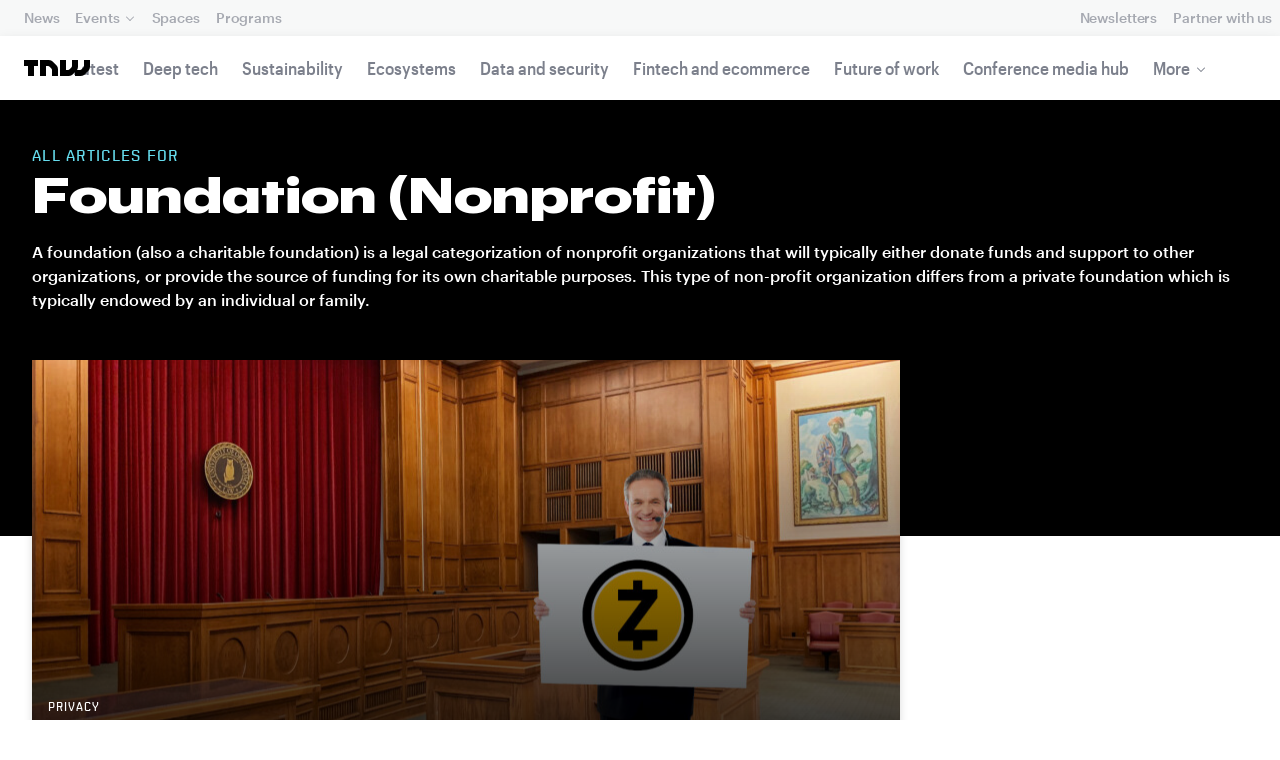

--- FILE ---
content_type: text/html; charset=UTF-8
request_url: https://thenextweb.com/topic/foundation-nonprofit
body_size: 20711
content:
<!DOCTYPE html>
<!--
Development:
JULIO FOULQUIE, @j3j5@hachyderm.io, ✈Montevideo, UY
MARC TORAL, ✈Amsterdam, NL
JULIAN SZNAIDER, ✈Buenos Aires, AR
——————————
Concept and Design by:
ALEXANDER GRIFFIOEN, @oscaralexander, ✈Amsterdam, NL
SÄINA SEEDORF, ✈Amsterdam, NL
——————————
Alumni:
JACK DUNN, ✈Amsterdam, NL
JULIAN AIJAL, @Jaijal, ✈Amsterdam, NL
SAM BLOK, ✈Amsterdam, NL
LAURA GENNO, ✈Amsterdam, NL
IRENE DE NICOLO, ✈Amsterdam, NL
DANIEL TARA, ✈Amsterdam, NL
EVGENY ASTAPOV, ✈Rotterdam, NL
RONAN O'LEARY, @ro_oleary, ✈Amsterdam, NL
PABLO ROMÁN, ✈Amsterdam, NL
JAMES SCOTT, ✈Amsterdam, NL
JELLE VAN WIJHE, ✈Amsterdam, NL
MATTHEW ELWORTHY, ✈Amsterdam, NL
OSCAR VAN ZIJVERDEN, ✈Amsterdam, NL
STEPHAN LAGERWAARD, ✈Amsterdam, NL
-->

<html lang="en">
    <head>
        <meta charset="utf-8">
        <meta name="viewport" content="width=device-width, initial-scale=1, maximum-scale=1">
        <meta content="IE=edge,chrome=1" http-equiv="X-UA-Compatible">
        <meta content="telephone=no" name="format-detection">
        <meta content="unsafe-url" name="referrer">
        <meta content="The Next Web" name="apple-mobile-web-app-title">

                <link rel="preload" href="//next.tnwcdn.com/assets/next/css/base.css?af24e65ec70ba6a3571bc69de0e8f4e09ff399ea" as="style">
        <link rel="preload" as="script" href="//next.tnwcdn.com/assets/next/js/base.js?af24e65ec70ba6a3571bc69de0e8f4e09ff399ea" >
                    <link rel="preload" href="//next.tnwcdn.com/assets/next/css/media.css?af24e65ec70ba6a3571bc69de0e8f4e09ff399ea" as="style">
                <link rel="preload" href='https://next.tnwcdn.com/assets/next/fonts/graphik-wide-black.woff2' as='font' type='font/woff2' crossorigin='anonymous'>

        
        
                
        
                                                                                                
                        <title>Foundation (Nonprofit) News  | TNW</title>
            
        
                        
    <!-- OpenGraph -->
    <meta content="Foundation (Nonprofit) news  | TNW" property="og:title" />
    <meta content="TNW | Foundation (Nonprofit)" property="og:site_name" />
    <meta content="https://thenextweb.com/topic/foundation-nonprofit" property="og:url" />
    <meta content="A foundation (also a charitable foundation) is a legal categorization of nonprofit organizations that will typically either donate funds and support to other organizations, or provide the source of funding for its own charitable purposes. This type of non-profit organization differs from a private foundation which is typically endowed by an individual or family." property="og:description" />
    <meta content="https://img-cdn.tnwcdn.com/image?text=Foundation%20%28nonprofit%29%2C640%2C460&amp;text_align=center&amp;text_color=fff&amp;text_size=56&amp;text_valign=middle&amp;url=https%3A%2F%2Fcdn0.tnwcdn.com%2Fwp-content%2Fblogs.dir%2F1%2Ffiles%2F2021%2F05%2Fftimg-tnw_general.jpg&amp;signature=295636b504e22fb7a2bf904e410e5c49" property="og:image" />
    <meta content="720" property="og:image:height" />
    <meta content="1280" property="og:image:width" />
    <meta content="website" property="og:type" />
        <meta property="og:locale" content="en_US">
    <!-- Twitter Card -->
    <meta name="twitter:card" content="summary_large_image" />
    <meta name="twitter:site" content="@foundation (nonprofit)" />
    <meta name="twitter:creator" content="@thenextweb" />
    <meta name="twitter:title" content="Foundation (Nonprofit)" />
    <meta name="twitter:description" content="A foundation (also a charitable foundation) is a legal categorization of nonprofit organizations that will typically either donate funds and support to other organizations, or provide the source of funding for its own charitable purposes. This type of non-profit organization differs from a private foundation which is typically endowed by an individual or family." />
    <meta name="twitter:image" content="https://img-cdn.tnwcdn.com/image?text=Foundation%20%28nonprofit%29%2C640%2C460&amp;text_align=center&amp;text_color=fff&amp;text_size=56&amp;text_valign=middle&amp;url=https%3A%2F%2Fcdn0.tnwcdn.com%2Fwp-content%2Fblogs.dir%2F1%2Ffiles%2F2021%2F05%2Fftimg-tnw_general.jpg&amp;signature=295636b504e22fb7a2bf904e410e5c49" />
    <meta name="twitter:alt" content="All articles for Foundation (Nonprofit)" />

        <link rel="apple-touch-icon" sizes="57x57" href="//next.tnwcdn.com/assets/img/favicon/apple-touch-icon-57x57.png">
        <link rel="apple-touch-icon" sizes="60x60" href="//next.tnwcdn.com/assets/img/favicon/apple-touch-icon-60x60.png">
        <link rel="apple-touch-icon" sizes="72x72" href="//next.tnwcdn.com/assets/img/favicon/apple-touch-icon-72x72.png">
        <link rel="apple-touch-icon" sizes="76x76" href="//next.tnwcdn.com/assets/img/favicon/apple-touch-icon-76x76.png">
        <link rel="apple-touch-icon" sizes="114x114" href="//next.tnwcdn.com/assets/img/favicon/apple-touch-icon-114x114.png">
        <link rel="apple-touch-icon" sizes="120x120" href="//next.tnwcdn.com/assets/img/favicon/apple-touch-icon-120x120.png">
        <link rel="apple-touch-icon" sizes="144x144" href="//next.tnwcdn.com/assets/img/favicon/apple-touch-icon-144x144.png">
        <link rel="apple-touch-icon" sizes="152x152" href="//next.tnwcdn.com/assets/img/favicon/apple-touch-icon-152x152.png">
        <link rel="apple-touch-icon" sizes="180x180" href="//next.tnwcdn.com/assets/img/favicon/apple-touch-icon-180x180.png">
        <link rel="icon" type="image/png" href="//next.tnwcdn.com/assets/img/favicon/favicon-32x32.png" sizes="32x32">
        <link rel="icon" type="image/png" href="//next.tnwcdn.com/assets/img/favicon/favicon-48x48.png" sizes="48x48">
        <link rel="icon" type="image/png" href="//next.tnwcdn.com/assets/img/favicon/favicon-194x194.png" sizes="194x194">
        <link rel="icon" type="image/png" href="//next.tnwcdn.com/assets/img/favicon/favicon-96x96.png" sizes="96x96">
        <link rel="icon" type="image/png" href="//next.tnwcdn.com/assets/img/favicon/favicon-192x192.png" sizes="192x192">
        <link rel="icon" type="image/png" href="//next.tnwcdn.com/assets/img/favicon/favicon-16x16.png" sizes="16x16">
        <link rel="shortcut icon" href="//next.tnwcdn.com/assets/img/favicon/favicon-16x16.png">
        <link rel="icon" href="/favicon.ico">
        <script src="//next.tnwcdn.com/assets/js/lib/modernizr-custom.js?af24e65ec70ba6a3571bc69de0e8f4e09ff399ea" async></script>
        <link rel="manifest" href="/manifest.json">
        <script type="module" src="https://cdn.jsdelivr.net/npm/@justinribeiro/lite-youtube@1.3.1/lite-youtube.js"></script>

        <style>body{visibility:hidden;}</style>

        <!-- Google Tag Manager -->
        <script>(function(w,d,s,l,i){w[l]=w[l]||[];w[l].push({'gtm.start':
        new Date().getTime(),event:'gtm.js'});var f=d.getElementsByTagName(s)[0],
        j=d.createElement(s),dl=l!='dataLayer'?'&l='+l:'';j.async=true;j.src=
        'https://www.googletagmanager.com/gtm.js?id='+i+dl;f.parentNode.insertBefore(j,f);
        })(window,document,'script','dataLayer','GTM-NNKTCH4W');</script>
        <!-- End Google Tag Manager -->

        <script type="text/javascript">
            window.dataLayer = window.dataLayer || [];
        </script>

        
<script>
    !function(t,e){var o,n,p,r;e.__SV||(window.posthog && window.posthog.__loaded)||(window.posthog=e,e._i=[],e.init=function(i,s,a){function g(t,e){var o=e.split(".");2==o.length&&(t=t[o[0]],e=o[1]),t[e]=function(){t.push([e].concat(Array.prototype.slice.call(arguments,0)))}}(p=t.createElement("script")).type="text/javascript",p.crossOrigin="anonymous",p.async=!0,p.src=s.api_host.replace(".i.posthog.com","-assets.i.posthog.com")+"/static/array.js",(r=t.getElementsByTagName("script")[0]).parentNode.insertBefore(p,r);var u=e;for(void 0!==a?u=e[a]=[]:a="posthog",u.people=u.people||[],u.toString=function(t){var e="posthog";return"posthog"!==a&&(e+="."+a),t||(e+=" (stub)"),e},u.people.toString=function(){return u.toString(1)+".people (stub)"},o="init ts ns yi rs os Qr es capture Hi calculateEventProperties hs register register_once register_for_session unregister unregister_for_session fs getFeatureFlag getFeatureFlagPayload isFeatureEnabled reloadFeatureFlags updateFlags updateEarlyAccessFeatureEnrollment getEarlyAccessFeatures on onFeatureFlags onSurveysLoaded onSessionId getSurveys getActiveMatchingSurveys renderSurvey displaySurvey cancelPendingSurvey canRenderSurvey canRenderSurveyAsync identify setPersonProperties group resetGroups setPersonPropertiesForFlags resetPersonPropertiesForFlags setGroupPropertiesForFlags resetGroupPropertiesForFlags reset get_distinct_id getGroups get_session_id get_session_replay_url alias set_config startSessionRecording stopSessionRecording sessionRecordingStarted captureException startExceptionAutocapture stopExceptionAutocapture loadToolbar get_property getSessionProperty vs us createPersonProfile cs Yr ps opt_in_capturing opt_out_capturing has_opted_in_capturing has_opted_out_capturing get_explicit_consent_status is_capturing clear_opt_in_out_capturing ls debug O ds getPageViewId captureTraceFeedback captureTraceMetric Vr".split(" "),n=0;n<o.length;n++)g(u,o[n]);e._i.push([i,s,a])},e.__SV=1)}(document,window.posthog||[]);
    posthog.init('phc_U6GxCW1e025EJZwgZdk8dI6LjxInuuygM3K2AswPHYW', {
        api_host: 'https://eu.i.posthog.com',
        defaults: '2025-11-30',
        person_profiles: 'identified_only'
    })
</script>

        <link href="//next.tnwcdn.com/assets/next/css/base.css?af24e65ec70ba6a3571bc69de0e8f4e09ff399ea" rel="stylesheet" type="text/css">
                    <link href="//next.tnwcdn.com/assets/next/css/media.css?af24e65ec70ba6a3571bc69de0e8f4e09ff399ea" rel="stylesheet" type="text/css">
            <noscript>
                <link href="//next.tnwcdn.com/assets/next/css/media.css?af24e65ec70ba6a3571bc69de0e8f4e09ff399ea" rel="stylesheet" type="text/css">
            </noscript>
        
        <meta http-equiv="Content-Security-Policy" content="upgrade-insecure-requests">
        <link rel="dns-prefetch" href="//cdn0.tnwcdn.com/">
        <link rel="dns-prefetch" href="//next.tnwcdn.com/">
        <link rel="dns-prefetch" href="//img-cdn.tnwcdn.com/">
        <link rel="preconnect" href="//cdn0.tnwcdn.com/">
        <link rel="preconnect" href="//next.tnwcdn.com/">
        <link rel="preconnect" href="//img-cdn.tnwcdn.com/">
        <link rel="stylesheet preload" as="style" href="//use.fontawesome.com/releases/v5.6.3/css/all.css" integrity="sha384-UHRtZLI+pbxtHCWp1t77Bi1L4ZtiqrqD80Kn4Z8NTSRyMA2Fd33n5dQ8lWUE00s/" crossorigin="anonymous" async>
                    <link rel="canonical" href="https://thenextweb.com/topic/foundation-nonprofit"/>
        
        
                        
                            
                    
                                        
                                <!-- JSON-LD Breadcrumbs -->
    <script type="application/ld+json">
        {"@context":"http:\/\/schema.org","@id":"#Breadcrumb","name":"TNW","@type":"BreadcrumbList","itemListElement":[{"@type":"ListItem","position":1,"name":"TNW","item":{"@type":"WebPage","@id":"https:\/\/thenextweb.com","name":"TNW","url":"https:\/\/thenextweb.com"}},{"@type":"ListItem","position":2,"name":"Foundation (nonprofit) News","item":{"@type":"WebPage","@id":"https:\/\/thenextweb.com\/topic\/foundation-nonprofit","url":"https:\/\/thenextweb.com\/topic\/foundation-nonprofit","name":"Foundation (nonprofit) News"}}]}
     </script>
        <!-- JSON-LD schema -->
    <script type="application/ld+json">
        [{"@id": "https://data.thenextweb.com/tnw/entity/foundation_nonprofit", "url": "https://thenextweb.com/topic/foundation-nonprofit", "name": "Foundation (nonprofit)", "@type": "Thing", "image": [{"url": "https://cdn0.tnwcdn.com/wp-content/blogs.dir/1/files/wl/2019/01/Chart_of_a_foundation.jpg", "@type": "ImageObject"}], "sameAs": ["http://rdf.freebase.com/ns/m.0339xs", "http://dbpedia.org/resource/Foundation_(nonprofit)"], "@context": "http://schema.org", "description": "A foundation (also a charitable foundation) is a legal categorization of nonprofit organizations that will typically either donate funds and support to other organizations, or provide the source of funding for its own charitable purposes. This type of non-profit organization differs from a private foundation which is typically endowed by an individual or family.", "alternateName": ["Foundation"], "mainEntityOfPage": "https://thenextweb.com/topic/foundation-nonprofit"}]
    </script>
            <script>
            var APP_ENV = {
                'site_url': 'https://thenextweb.com/' + '',
                'cookie_domain': '.thenextweb.com'
            };
        </script>
                                    
        <script>
        
        (function () {
          window.dataLayer = window.dataLayer || [];

          window.dataLayer.push(arguments);

          window.dataLayer.push({
            event: 'defaultConsentSet',
            consentStatus: arguments[2],
          });

          window.dispatchEvent(new CustomEvent('defaultConsentSet', {
            detail: {
              consent: arguments[2],
            },
          }));
        }('consent', 'default', (function () {
          const defaults = {
            ad_storage: 'denied',
            analytics_storage: 'denied'
          };

          let cookie = document.cookie.split('; ').find(function(row) {
            return row.startsWith('__tnw_cookieConsent=');
          });

          if (typeof cookie === 'undefined') {
            return defaults;
          }

          cookie = cookie.slice(20);

          try {
            cookie = JSON.parse(decodeURIComponent(cookie));
          } catch (e) {
            return defaults;
          }

          return cookie;
        }())));
        
        </script>
    </head>

                    
        
        
            
    
    
    
    
    <body class="site-tnwNext" id="next-top">
        <!-- Google Tag Manager (noscript) -->
        <noscript><iframe src="https://www.googletagmanager.com/ns.html?id=GTM-NNKTCH4W"
        height="0" width="0" style="display:none;visibility:hidden"></iframe></noscript>
        <!-- End Google Tag Manager (noscript) -->
        <a class="skip-link" href="#main">Skip to content</a>

        

        <div id="fb-root"></div>
        
                <nav class="c-nav has-level2" id="nav" role="navigation" style="top: 0;">
        <div class="c-nav__level1">
        <button class="c-nav__menuToggle c-nav__menuToggle--level-1 js-menuToggleLevel" data-nav-level="1" id="nav-menuLevel1" type="button" aria-haspopup="true" aria-controls="overlay__hook" aria-expanded="false">
          <span class="visually-hidden">Toggle Navigation</span>
        </button>

        <div class="navLabel_dt">
            <a class="c-nav__logo" href="/" data-event-category="Article" data-event-action="Navigation bar" data-event-label="TNW Logo" name="TNW Logo" data-event-non-interaction="false">
                <svg preserveAspectRatio="xMidYMid meet" viewBox="0 0 66 16">
                    <path d="M32.23993 5A6.00284 6.00284 0 0 1 34 9.24261V16h-6v-5.929a2.00249 2.00249 0 0 0-.58856-1.41424l-2.07239-2.07101A2.00315 2.00315 0 0 0 23.92346 6H22v10h-6V0h8.75189a6 6 0 0 1 4.24268 1.75739zM60 0v5.929a2.00245 2.00245 0 0 1-.58856 1.41418l-2.07385 2.071A1.99969 1.99969 0 0 1 55.9234 10h-2.88214A5.99166 5.99166 0 0 0 54 6.75732V0h-6v5.929a2.00245 2.00245 0 0 1-.58856 1.41418l-2.07385 2.071A1.99969 1.99969 0 0 1 43.9234 10H42V0h-6v16h8.75189a6.003 6.003 0 0 0 4.244-1.75739L51 12.23938V16h5.75189a6.003 6.003 0 0 0 4.244-1.75739l3.244-3.24267A6.00264 6.00264 0 0 0 66 6.75732V0zM0 6h4v10h6V6h4V0H0z"></path>
                </svg>
            </a>

                                            
            
            
                    
                                                
                                                                        
                
                        </div>

        <div class="c-nav__menuContainer c-nav__menuContainer--1" id="overlay__hook">
            
            <ul class="c-nav__menu">

                
                                                                
                                
        						
        						            								                										
              									
          							
                    
                                                                    <li class="c-nav__menuItem">
                            <a class="c-nav__menuLink" data-event-category="Navigation bar" data-event-action="News" data-event-label="/" data-event-non-interaction="false" href="/" >
                                News
                            </a>
                        </li>
                                    
        						
        						            								
          							
                    
                    
                                                
                                  							
                        
          							                                                  							

                                                <li class="c-nav__menuItem has-menu">
                            <button class="c-nav__menuLink" type="button" aria-haspopup="true" aria-expanded="false">Events</button>

                            <ul class="c-nav__submenu" role="menu">
                                                                    
                                    
                                    <li class="c-nav__submenuItem">
                                        <a class="c-nav__submenuLink" href="/conference" data-event-category="Navigation bar" data-event-action="TNW Conference" data-event-label="/conference" data-event-non-interaction="false"  >
                                            <span class="c-nav__submenuLinkTitle" data-event-category="Navigation bar" data-event-action="TNW Conference" data-event-label="/conference" data-event-non-interaction="false">TNW Conference</span>
                                            <span class="c-nav__submenuLinkNote">June 19 &amp; 20, 2025</span>
                                        </a>
                                    </li>
                                                                    
                                    
                                    <li class="c-nav__submenuItem">
                                        <a class="c-nav__submenuLink" href="/events" data-event-category="Navigation bar" data-event-action="All events" data-event-label="/events" data-event-non-interaction="false"  >
                                            <span class="c-nav__submenuLinkTitle" data-event-category="Navigation bar" data-event-action="All events" data-event-label="/events" data-event-non-interaction="false">All events</span>
                                            <span class="c-nav__submenuLinkNote"></span>
                                        </a>
                                    </li>
                                                            </ul>
                        </li>
                                    
        						
        						            								
          							
                    
                                                                    <li class="c-nav__menuItem">
                            <a class="c-nav__menuLink" data-event-category="Navigation bar" data-event-action="Spaces" data-event-label="/spaces" data-event-non-interaction="false" href="/spaces" >
                                Spaces
                            </a>
                        </li>
                                    
        						
        						            								
          							
                    
                                                                    <li class="c-nav__menuItem">
                            <a class="c-nav__menuLink" data-event-category="Navigation bar" data-event-action="Programs" data-event-label="/programs" data-event-non-interaction="false" href="/programs" >
                                Programs
                            </a>
                        </li>
                                                </ul>

            
                                    
                            <hr class="mobile_menu_divider "/>
                <ul class="c-nav__menu c-nav__icons">
                                                      					
              					
                        
                                        						              					
              					<li class="c-nav__menuItem c-nav__iconsItem">
                						<a href="/newsletters" class="c-nav__menuLink" data-event-category="Navigation bar" data-event-action="Newsletter" data-event-label="Newsletters top right - click" data-event-non-interaction="false">
                               			    <span data-event-category="Navigation bar" data-event-action="Newsletters" data-event-label="/newsletters" data-event-non-interaction="false" class="c-nav__iconsItem--label">Newsletters</span>
                						</a>
              					</li>
                                  					
              					
                        
                        
              					<li class="c-nav__menuItem c-nav__iconsItem">
                						<a href="/partnerships" class="c-nav__menuLink">
                               			    <span data-event-category="Navigation bar" data-event-action="Partner with us" data-event-label="/partnerships" data-event-non-interaction="false" class="c-nav__iconsItem--label">Partner with us</span>
                						</a>
              					</li>
                            				</ul>


            
                        
            <footer class="c-nav__footer">
                <ul class="c-nav__social">
                    <li class="c-nav__socialItem">
                        <a class="c-nav__socialLink" href="https://facebook.com/thenextweb" target="_blank" rel="noopener noreferrer" name="Facebook Social Link">
                            <svg class="c-nav__socialIcon"><use xlink:href="/assets/next/img/icons.svg#facebook"></use></svg>
                        </a>
                    </li>
                    <li class="c-nav__socialItem">
                        <a class="c-nav__socialLink" href="https://www.instagram.com/thenextweb" target="_blank" rel="noopener noreferrer" name="Instagram Social Link">
                            <svg class="c-nav__socialIcon"><use xlink:href="/assets/next/img/icons.svg#instagram"></use></svg>
                        </a>
                    </li>
                    <li class="c-nav__socialItem">
                        <a class="c-nav__socialLink" href="https://twitter.com/thenextweb" target="_blank" rel="noopener noreferrer" name="Twitter Social Link">
                            <svg class="c-nav__socialIcon"><use xlink:href="/assets/next/img/icons.svg#twitter"></use></svg>
                        </a>
                    </li>
                    <li class="c-nav__socialItem">
                        <a class="c-nav__socialLink" href="https://youtube.com/user/thenextweb" target="_blank" rel="noopener noreferrer" name="Youtube Social Link">
                            <svg class="c-nav__socialIcon"><use xlink:href="/assets/next/img/icons.svg#youtube"></use></svg>
                        </a>
                    </li>
                    <li class="c-nav__socialItem">
                        <a class="c-nav__socialLink" href="https://flipboard.com/@thenextweb" target="_blank" rel="noopener noreferrer" name="Flipboard Social Link">
                            <svg class="c-nav__socialIcon"><use xlink:href="/assets/next/img/icons.svg#flipboard"></use></svg>
                        </a>
                    </li>
                    <li class="c-nav__socialItem">
                        <a class="c-nav__socialLink" href="/newsletters" name="Email Social Link">
                            <svg class="c-nav__socialIcon"><use xlink:href="/assets/next/img/icons.svg#mail"></use></svg>
                        </a>
                    </li>
                </ul>

                <ul class="c-nav__company">
                    <li class="c-nav__companyItem">
                        <a class="c-nav__companyLink" href="https://thenextweb.homerun.co/" target="_blank" rel="noopener noreferrer">Jobs</a>
                    </li>
                    <li class="c-nav__companyItem"><a class="c-nav__companyLink" href="mailto:conference@thenextweb.com">Contact</a></li>
                </ul>
            </footer>

        </div>
    </div>
    
    
    
                
    
        
            <div class="c-nav__level2 tnw news">
                <div class="c-nav__pwd">
                                            <a class="c-nav__pwdLogo" href="/">
                            <svg class="tnwLogo__ft"><use xlink:href="/assets/next/img/icons.svg#tnwFT"></use></svg>
                            <svg class="tnwLogo__tnw"><use xlink:href="/assets/next/img/icons.svg#tnw"></use></svg>
                        </a>
                                                                                    
                    <span class="c-nav__pwdSection">News</span>

                    <a class="c-nav__pwdSite" href="/" title="">
                        <span class="sm:hidden" id="channelName_abbr">Error 404: Page Not Found</span>
                        <span class="max-sm:hidden xl:hidden">Error 404: Page Not Found</span>
                        <span class="max-xl:hidden" id="channelName_mob">Error 404: Page Not Found</span>
                    </a>

                </div>

                                
                
                                    <div class="c-nav__menuContainer c-nav__menuContainer--2 hidden">
                        <ul class="c-nav__menu">
                            
                                                            
                                
                                <li class="c-nav__menuItem">
                                    <a class="c-nav__menuLink" href="/latest" data-event-category="Navigation bar" data-event-action="Latest" data-event-label="/latest" data-event-non-interaction="false">Latest</a>
                                </li>
                                                            
                                
                                <li class="c-nav__menuItem">
                                    <a class="c-nav__menuLink" href="/deep-tech" data-event-category="Navigation bar" data-event-action="Deep tech" data-event-label="/deep-tech" data-event-non-interaction="false">Deep tech</a>
                                </li>
                                                            
                                
                                <li class="c-nav__menuItem">
                                    <a class="c-nav__menuLink" href="/sustainability" data-event-category="Navigation bar" data-event-action="Sustainability" data-event-label="/sustainability" data-event-non-interaction="false">Sustainability</a>
                                </li>
                                                            
                                
                                <li class="c-nav__menuItem">
                                    <a class="c-nav__menuLink" href="/ecosystems" data-event-category="Navigation bar" data-event-action="Ecosystems" data-event-label="/ecosystems" data-event-non-interaction="false">Ecosystems</a>
                                </li>
                                                            
                                
                                <li class="c-nav__menuItem">
                                    <a class="c-nav__menuLink" href="/data-security" data-event-category="Navigation bar" data-event-action="Data and security" data-event-label="/data-security" data-event-non-interaction="false">Data and security</a>
                                </li>
                                                            
                                
                                <li class="c-nav__menuItem">
                                    <a class="c-nav__menuLink" href="/fintech-ecommerce" data-event-category="Navigation bar" data-event-action="Fintech and ecommerce" data-event-label="/fintech-ecommerce" data-event-non-interaction="false">Fintech and ecommerce</a>
                                </li>
                                                            
                                
                                <li class="c-nav__menuItem">
                                    <a class="c-nav__menuLink" href="/future-of-work" data-event-category="Navigation bar" data-event-action="Future of work" data-event-label="/future-of-work" data-event-non-interaction="false">Future of work</a>
                                </li>
                                                            
                                
                                <li class="c-nav__menuItem">
                                    <a class="c-nav__menuLink" href="https://thenextweb.com/topic/tnw-conference" data-event-category="Navigation bar" data-event-action="Conference media hub" data-event-label="https://thenextweb.com/topic/tnw-conference" data-event-non-interaction="false">Conference media hub</a>
                                </li>
                            
                            
                                                            
                                                                                                                                                                                                                                                                                                                                                                                    
                                <li class="c-nav__menuItem has-menu">
                                    <button class="c-nav__menuLink" type="button" aria-haspopup="true" aria-expanded="false">More</button>

                                    <ul class="c-nav__submenu">
                                                                                    
                                            
                                            <li class="c-nav__submenuItem">
                                                <a class="c-nav__submenuLink" href="/startups-technology">
                                                    <span class="c-nav__submenuLinkTitle" data-event-category="Navigation bar" data-event-action="Startups and technology" data-event-label="/startups-technology" data-event-non-interaction="false">Startups and technology</span>
                                                </a>
                                            </li>
                                                                                    
                                            
                                            <li class="c-nav__submenuItem">
                                                <a class="c-nav__submenuLink" href="/investors-funding">
                                                    <span class="c-nav__submenuLinkTitle" data-event-category="Navigation bar" data-event-action="Investors and funding" data-event-label="/investors-funding" data-event-non-interaction="false">Investors and funding</span>
                                                </a>
                                            </li>
                                                                                    
                                            
                                            <li class="c-nav__submenuItem">
                                                <a class="c-nav__submenuLink" href="/government-policy">
                                                    <span class="c-nav__submenuLinkTitle" data-event-category="Navigation bar" data-event-action="Government and policy" data-event-label="/government-policy" data-event-non-interaction="false">Government and policy</span>
                                                </a>
                                            </li>
                                                                                    
                                            
                                            <li class="c-nav__submenuItem">
                                                <a class="c-nav__submenuLink" href="/corporates-innovation">
                                                    <span class="c-nav__submenuLinkTitle" data-event-category="Navigation bar" data-event-action="Corporates and innovation" data-event-label="/corporates-innovation" data-event-non-interaction="false">Corporates and innovation</span>
                                                </a>
                                            </li>
                                                                                    
                                            
                                            <li class="c-nav__submenuItem">
                                                <a class="c-nav__submenuLink" href="https://fast.wistia.com/embed/channel/hckmzyzq7e">
                                                    <span class="c-nav__submenuLinkTitle" data-event-category="Navigation bar" data-event-action="Podcast" data-event-label="https://fast.wistia.com/embed/channel/hckmzyzq7e" data-event-non-interaction="false">Podcast</span>
                                                </a>
                                            </li>
                                                                            </ul>
                                </li>
                                                    </ul>

                        <button class="c-nav__menuScroller" type="button" aria-hidden="true"></button>
                    </div>
                            </div>

        
        </nav>
                        <div class="o-page" id="main">
            <div class="o-page__main">
                
<div class="c-channel c-channel--topic o-page__main">
    <header class="c-topic__header js-parallax o-parallax">
        <div class="o-wrapper">
            <p class="c-topic__subheading">All Articles for</p>
            <h1 class="c-topic__heading">Foundation (Nonprofit)</h1>
            <p class="c-topic__desc">
                A foundation (also a charitable foundation) is a legal categorization of nonprofit organizations that will typically either donate funds and support to other organizations, or provide the source of funding for its own charitable purposes. This type of non-profit organization differs from a private foundation which is typically endowed by an individual or family.
            </p>
        </div>
    </header>

    <div class="o-wrapper">
        <div class="c-split">
            <main class="c-split__main">
                <div class="c-topArticles o-grid o-grid--gap-m">
                                                                    
                                                                                                    <article class="c-topArticles__article o-grid__col ">
                            <div class="c-card c-card--visual">

                                <a class="c-card__image o-media xs:o-media--1:1 md:o-media--16:9" data-event-category="Topic" data-event-action="Top story" data-event-label="Zcash founders hand trademarks to non-profit foundation — for free!" data-event-non-interaction="false" href="/news/zcash-founders-hand-trademarks-to-non-profit-foundation-for-free">
                                    <img
                                        data-event-category="Topic"
                                        data-event-action="Top story"
                                        data-event-label="Zcash founders hand trademarks to non-profit foundation — for free!"
                                        data-event-non-interaction="false"
                                        alt="Zcash founders hand trademarks to non-profit foundation — for free!"
                                                                                                                        class="c-card__imageImage"
                                                                                    src="https://img-cdn.tnwcdn.com/image?fit=2682%2C1509&amp;url=https%3A%2F%2Fcdn0.tnwcdn.com%2Fwp-content%2Fblogs.dir%2F1%2Ffiles%2F2019%2F11%2Fzcash-foundation-cryptocurrency-privacy-coin-blockchain-trademark-ownership.jpg&amp;signature=fd271484156f0bff6a8ca3fa96872fd1"
                                        srcset=" https://img-cdn.tnwcdn.com/image?fit=741%2C741&amp;url=https%3A%2F%2Fcdn0.tnwcdn.com%2Fwp-content%2Fblogs.dir%2F1%2Ffiles%2F2019%2F11%2Fzcash-foundation-cryptocurrency-privacy-coin-blockchain-trademark-ownership.jpg&amp;signature=ccee363d52c4b76c720a8750f2f46fac 741w ,   https://img-cdn.tnwcdn.com/image?fit=1482%2C1482&amp;url=https%3A%2F%2Fcdn0.tnwcdn.com%2Fwp-content%2Fblogs.dir%2F1%2Ffiles%2F2019%2F11%2Fzcash-foundation-cryptocurrency-privacy-coin-blockchain-trademark-ownership.jpg&amp;signature=04d79f7ac9b9467abe5ab59d9fb9fc14 1482w ,   https://img-cdn.tnwcdn.com/image?fit=2223%2C2223&amp;url=https%3A%2F%2Fcdn0.tnwcdn.com%2Fwp-content%2Fblogs.dir%2F1%2Ffiles%2F2019%2F11%2Fzcash-foundation-cryptocurrency-privacy-coin-blockchain-trademark-ownership.jpg&amp;signature=6a2ba7f02b5c17784a84b1ca218eaed1 2223w ,   https://img-cdn.tnwcdn.com/image?fit=659%2C371&amp;url=https%3A%2F%2Fcdn0.tnwcdn.com%2Fwp-content%2Fblogs.dir%2F1%2Ffiles%2F2019%2F11%2Fzcash-foundation-cryptocurrency-privacy-coin-blockchain-trademark-ownership.jpg&amp;signature=006559ef83c1ecd98cf8d02acc081450 659w ,   https://img-cdn.tnwcdn.com/image?fit=1318%2C742&amp;url=https%3A%2F%2Fcdn0.tnwcdn.com%2Fwp-content%2Fblogs.dir%2F1%2Ffiles%2F2019%2F11%2Fzcash-foundation-cryptocurrency-privacy-coin-blockchain-trademark-ownership.jpg&amp;signature=f276b17fe63f1f0382e3c9ca7732dd76 1318w ,   https://img-cdn.tnwcdn.com/image?fit=1977%2C1113&amp;url=https%3A%2F%2Fcdn0.tnwcdn.com%2Fwp-content%2Fblogs.dir%2F1%2Ffiles%2F2019%2F11%2Fzcash-foundation-cryptocurrency-privacy-coin-blockchain-trademark-ownership.jpg&amp;signature=85f04aa88517d29782356b66499ef541 1977w ,   https://img-cdn.tnwcdn.com/image?fit=922%2C519&amp;url=https%3A%2F%2Fcdn0.tnwcdn.com%2Fwp-content%2Fblogs.dir%2F1%2Ffiles%2F2019%2F11%2Fzcash-foundation-cryptocurrency-privacy-coin-blockchain-trademark-ownership.jpg&amp;signature=2dfc66e36467eb8e8cd33304c3f08a44 922w ,   https://img-cdn.tnwcdn.com/image?fit=1844%2C1038&amp;url=https%3A%2F%2Fcdn0.tnwcdn.com%2Fwp-content%2Fblogs.dir%2F1%2Ffiles%2F2019%2F11%2Fzcash-foundation-cryptocurrency-privacy-coin-blockchain-trademark-ownership.jpg&amp;signature=ef2ea1cdd1419c89b72c065ae8482746 1844w ,   https://img-cdn.tnwcdn.com/image?fit=2766%2C1557&amp;url=https%3A%2F%2Fcdn0.tnwcdn.com%2Fwp-content%2Fblogs.dir%2F1%2Ffiles%2F2019%2F11%2Fzcash-foundation-cryptocurrency-privacy-coin-blockchain-trademark-ownership.jpg&amp;signature=d93c374679268f8fb1c3429bcc20f2aa 2766w ,   https://img-cdn.tnwcdn.com/image?fit=630%2C355&amp;url=https%3A%2F%2Fcdn0.tnwcdn.com%2Fwp-content%2Fblogs.dir%2F1%2Ffiles%2F2019%2F11%2Fzcash-foundation-cryptocurrency-privacy-coin-blockchain-trademark-ownership.jpg&amp;signature=a7dbf0532e2d13a1afed05f87f038712 630w ,   https://img-cdn.tnwcdn.com/image?fit=1260%2C710&amp;url=https%3A%2F%2Fcdn0.tnwcdn.com%2Fwp-content%2Fblogs.dir%2F1%2Ffiles%2F2019%2F11%2Fzcash-foundation-cryptocurrency-privacy-coin-blockchain-trademark-ownership.jpg&amp;signature=d10cc5b8058a57b91c2e35761ac28ce8 1260w ,   https://img-cdn.tnwcdn.com/image?fit=1890%2C1065&amp;url=https%3A%2F%2Fcdn0.tnwcdn.com%2Fwp-content%2Fblogs.dir%2F1%2Ffiles%2F2019%2F11%2Fzcash-foundation-cryptocurrency-privacy-coin-blockchain-trademark-ownership.jpg&amp;signature=f52ab25f35b37fda434dc7080b7fe89a 1890w ,   https://img-cdn.tnwcdn.com/image?fit=894%2C503&amp;url=https%3A%2F%2Fcdn0.tnwcdn.com%2Fwp-content%2Fblogs.dir%2F1%2Ffiles%2F2019%2F11%2Fzcash-foundation-cryptocurrency-privacy-coin-blockchain-trademark-ownership.jpg&amp;signature=3a145f8f9f63c6502ca29ecbd6f8afe4 894w ,   https://img-cdn.tnwcdn.com/image?fit=1788%2C1006&amp;url=https%3A%2F%2Fcdn0.tnwcdn.com%2Fwp-content%2Fblogs.dir%2F1%2Ffiles%2F2019%2F11%2Fzcash-foundation-cryptocurrency-privacy-coin-blockchain-trademark-ownership.jpg&amp;signature=1edaffb00c96eb3e80e4ce01405d8ff7 1788w ,   https://img-cdn.tnwcdn.com/image?fit=2682%2C1509&amp;url=https%3A%2F%2Fcdn0.tnwcdn.com%2Fwp-content%2Fblogs.dir%2F1%2Ffiles%2F2019%2F11%2Fzcash-foundation-cryptocurrency-privacy-coin-blockchain-trademark-ownership.jpg&amp;signature=fd271484156f0bff6a8ca3fa96872fd1 2682w  "
                                                                                    sizes="
                                            (max-width:  767px) 741px,
                                            (width: 768px) 659px,
                                            (min-width:  769px) and (max-width: 1023px) 922px,
                                            (width: 1024px) 630px,
                                            894px"
                                                                            />

                                    <noscript>
                                        <img
                                                                                        src="https://img-cdn.tnwcdn.com/image?fit=2682%2C1509&amp;url=https%3A%2F%2Fcdn0.tnwcdn.com%2Fwp-content%2Fblogs.dir%2F1%2Ffiles%2F2019%2F11%2Fzcash-foundation-cryptocurrency-privacy-coin-blockchain-trademark-ownership.jpg&amp;signature=fd271484156f0bff6a8ca3fa96872fd1"
                                            srcset=" https://img-cdn.tnwcdn.com/image?fit=741%2C741&amp;url=https%3A%2F%2Fcdn0.tnwcdn.com%2Fwp-content%2Fblogs.dir%2F1%2Ffiles%2F2019%2F11%2Fzcash-foundation-cryptocurrency-privacy-coin-blockchain-trademark-ownership.jpg&amp;signature=ccee363d52c4b76c720a8750f2f46fac 741ww ,   https://img-cdn.tnwcdn.com/image?fit=1482%2C1482&amp;url=https%3A%2F%2Fcdn0.tnwcdn.com%2Fwp-content%2Fblogs.dir%2F1%2Ffiles%2F2019%2F11%2Fzcash-foundation-cryptocurrency-privacy-coin-blockchain-trademark-ownership.jpg&amp;signature=04d79f7ac9b9467abe5ab59d9fb9fc14 1482ww ,   https://img-cdn.tnwcdn.com/image?fit=2223%2C2223&amp;url=https%3A%2F%2Fcdn0.tnwcdn.com%2Fwp-content%2Fblogs.dir%2F1%2Ffiles%2F2019%2F11%2Fzcash-foundation-cryptocurrency-privacy-coin-blockchain-trademark-ownership.jpg&amp;signature=6a2ba7f02b5c17784a84b1ca218eaed1 2223ww ,   https://img-cdn.tnwcdn.com/image?fit=659%2C371&amp;url=https%3A%2F%2Fcdn0.tnwcdn.com%2Fwp-content%2Fblogs.dir%2F1%2Ffiles%2F2019%2F11%2Fzcash-foundation-cryptocurrency-privacy-coin-blockchain-trademark-ownership.jpg&amp;signature=006559ef83c1ecd98cf8d02acc081450 659ww ,   https://img-cdn.tnwcdn.com/image?fit=1318%2C742&amp;url=https%3A%2F%2Fcdn0.tnwcdn.com%2Fwp-content%2Fblogs.dir%2F1%2Ffiles%2F2019%2F11%2Fzcash-foundation-cryptocurrency-privacy-coin-blockchain-trademark-ownership.jpg&amp;signature=f276b17fe63f1f0382e3c9ca7732dd76 1318ww ,   https://img-cdn.tnwcdn.com/image?fit=1977%2C1113&amp;url=https%3A%2F%2Fcdn0.tnwcdn.com%2Fwp-content%2Fblogs.dir%2F1%2Ffiles%2F2019%2F11%2Fzcash-foundation-cryptocurrency-privacy-coin-blockchain-trademark-ownership.jpg&amp;signature=85f04aa88517d29782356b66499ef541 1977ww ,   https://img-cdn.tnwcdn.com/image?fit=922%2C519&amp;url=https%3A%2F%2Fcdn0.tnwcdn.com%2Fwp-content%2Fblogs.dir%2F1%2Ffiles%2F2019%2F11%2Fzcash-foundation-cryptocurrency-privacy-coin-blockchain-trademark-ownership.jpg&amp;signature=2dfc66e36467eb8e8cd33304c3f08a44 922ww ,   https://img-cdn.tnwcdn.com/image?fit=1844%2C1038&amp;url=https%3A%2F%2Fcdn0.tnwcdn.com%2Fwp-content%2Fblogs.dir%2F1%2Ffiles%2F2019%2F11%2Fzcash-foundation-cryptocurrency-privacy-coin-blockchain-trademark-ownership.jpg&amp;signature=ef2ea1cdd1419c89b72c065ae8482746 1844ww ,   https://img-cdn.tnwcdn.com/image?fit=2766%2C1557&amp;url=https%3A%2F%2Fcdn0.tnwcdn.com%2Fwp-content%2Fblogs.dir%2F1%2Ffiles%2F2019%2F11%2Fzcash-foundation-cryptocurrency-privacy-coin-blockchain-trademark-ownership.jpg&amp;signature=d93c374679268f8fb1c3429bcc20f2aa 2766ww ,   https://img-cdn.tnwcdn.com/image?fit=630%2C355&amp;url=https%3A%2F%2Fcdn0.tnwcdn.com%2Fwp-content%2Fblogs.dir%2F1%2Ffiles%2F2019%2F11%2Fzcash-foundation-cryptocurrency-privacy-coin-blockchain-trademark-ownership.jpg&amp;signature=a7dbf0532e2d13a1afed05f87f038712 630ww ,   https://img-cdn.tnwcdn.com/image?fit=1260%2C710&amp;url=https%3A%2F%2Fcdn0.tnwcdn.com%2Fwp-content%2Fblogs.dir%2F1%2Ffiles%2F2019%2F11%2Fzcash-foundation-cryptocurrency-privacy-coin-blockchain-trademark-ownership.jpg&amp;signature=d10cc5b8058a57b91c2e35761ac28ce8 1260ww ,   https://img-cdn.tnwcdn.com/image?fit=1890%2C1065&amp;url=https%3A%2F%2Fcdn0.tnwcdn.com%2Fwp-content%2Fblogs.dir%2F1%2Ffiles%2F2019%2F11%2Fzcash-foundation-cryptocurrency-privacy-coin-blockchain-trademark-ownership.jpg&amp;signature=f52ab25f35b37fda434dc7080b7fe89a 1890ww ,   https://img-cdn.tnwcdn.com/image?fit=894%2C503&amp;url=https%3A%2F%2Fcdn0.tnwcdn.com%2Fwp-content%2Fblogs.dir%2F1%2Ffiles%2F2019%2F11%2Fzcash-foundation-cryptocurrency-privacy-coin-blockchain-trademark-ownership.jpg&amp;signature=3a145f8f9f63c6502ca29ecbd6f8afe4 894ww ,   https://img-cdn.tnwcdn.com/image?fit=1788%2C1006&amp;url=https%3A%2F%2Fcdn0.tnwcdn.com%2Fwp-content%2Fblogs.dir%2F1%2Ffiles%2F2019%2F11%2Fzcash-foundation-cryptocurrency-privacy-coin-blockchain-trademark-ownership.jpg&amp;signature=1edaffb00c96eb3e80e4ce01405d8ff7 1788ww ,   https://img-cdn.tnwcdn.com/image?fit=2682%2C1509&amp;url=https%3A%2F%2Fcdn0.tnwcdn.com%2Fwp-content%2Fblogs.dir%2F1%2Ffiles%2F2019%2F11%2Fzcash-foundation-cryptocurrency-privacy-coin-blockchain-trademark-ownership.jpg&amp;signature=fd271484156f0bff6a8ca3fa96872fd1 2682ww  "
                                                                                                                                            sizes="
                                                (max-width:  767px) 741px,
                                                (width: 768px) 659px,
                                                (min-width:  769px) and (max-width: 1023px) 922px,
                                                (width: 1024px) 630px,
                                                894px"
                                                                                                                                        alt="Zcash founders hand trademarks to non-profit foundation — for free!"
                                            class="c-card__imageImage"
                                            data-event-category="Topic"
                                            data-event-action="Top story"
                                            data-event-label="Zcash founders hand trademarks to non-profit foundation — for free!"
                                            data-event-non-interaction="false"
                                        />
                                    </noscript>
                                </a>
                                <header class="c-card__header">
                                    <ul class="c-tags">
                                                                            <li class="c-tags__tag"><a class="c-tags__link c-channel-featured" data-event-category="Topic" data-event-action="Tags" data-event-label="privacy" data-event-non-interaction="false" href="/topic/privacy">Privacy</a></li>
                                                                        </ul>
                                    <h2 class="c-card__heading c-card__heading--large"><a data-event-category="Topic" data-event-action="Top story" data-event-label="Zcash founders hand trademarks to non-profit foundation — for free!" data-event-non-interaction="false" href="/news/zcash-founders-hand-trademarks-to-non-profit-foundation-for-free" tabindex="-1">Zcash founders hand trademarks to non-profit foundation — for free!</a></h2>
                                    <ul class="c-meta">
                                        <li class="c-meta__item"><a class="c-meta__link" data-event-category="Topic" data-event-action="Author" data-event-label="Matthew Beedham" data-event-non-interaction="false" href="/author/matthewbeedham">Matthew Beedham</a></li>
                                        <li class="c-meta__item">6 years ago</li>
                                    </ul>
                                </header>
                            </div>
                        </article>
                                                                    
                                                                                                    <article class="c-topArticles__article o-grid__col  md:o-grid__col--1/2 ">
                            <div class="c-card c-card--visual">

                                <a class="c-card__image o-media xs:o-media--1:1 md:o-media--16:9" data-event-category="Topic" data-event-action="Top story" data-event-label="Ethereum Foundation donates $18K to UNICEF&#8217;s new cryptocurrency fund" data-event-non-interaction="false" href="/news/ethereum-foundation-first-donation-unicef-cryptocurrency">
                                    <img
                                        data-event-category="Topic"
                                        data-event-action="Top story"
                                        data-event-label="Ethereum Foundation donates $18K to UNICEF&#8217;s new cryptocurrency fund"
                                        data-event-non-interaction="false"
                                        alt="Ethereum Foundation donates $18K to UNICEF&#8217;s new cryptocurrency fund"
                                                                                                                        class="c-card__imageImage js-lazy"
                                                                                    data-src="https://img-cdn.tnwcdn.com/image?fit=1317%2C741&amp;url=https%3A%2F%2Fcdn0.tnwcdn.com%2Fwp-content%2Fblogs.dir%2F1%2Ffiles%2F2019%2F10%2Funicef-blockchain-cryptocurrency-ethereum-bitcoin-UN.jpg&amp;signature=06e19db894e4d8833219e84983a95f0f"
                                        data-srcset=" https://img-cdn.tnwcdn.com/image?fit=741%2C741&amp;url=https%3A%2F%2Fcdn0.tnwcdn.com%2Fwp-content%2Fblogs.dir%2F1%2Ffiles%2F2019%2F10%2Funicef-blockchain-cryptocurrency-ethereum-bitcoin-UN.jpg&amp;signature=1f53342f3660b9a28ae761659a41af07 741w ,   https://img-cdn.tnwcdn.com/image?fit=1482%2C1482&amp;url=https%3A%2F%2Fcdn0.tnwcdn.com%2Fwp-content%2Fblogs.dir%2F1%2Ffiles%2F2019%2F10%2Funicef-blockchain-cryptocurrency-ethereum-bitcoin-UN.jpg&amp;signature=39c9398d95c86942e62b8e9fd93892fd 1482w ,   https://img-cdn.tnwcdn.com/image?fit=2223%2C2223&amp;url=https%3A%2F%2Fcdn0.tnwcdn.com%2Fwp-content%2Fblogs.dir%2F1%2Ffiles%2F2019%2F10%2Funicef-blockchain-cryptocurrency-ethereum-bitcoin-UN.jpg&amp;signature=11b3bcf4b7d7bcc49fb71da110940e61 2223w ,   https://img-cdn.tnwcdn.com/image?fit=321%2C181&amp;url=https%3A%2F%2Fcdn0.tnwcdn.com%2Fwp-content%2Fblogs.dir%2F1%2Ffiles%2F2019%2F10%2Funicef-blockchain-cryptocurrency-ethereum-bitcoin-UN.jpg&amp;signature=df034b8a618836ed53d85bdc69ed0a9c 321w ,   https://img-cdn.tnwcdn.com/image?fit=642%2C362&amp;url=https%3A%2F%2Fcdn0.tnwcdn.com%2Fwp-content%2Fblogs.dir%2F1%2Ffiles%2F2019%2F10%2Funicef-blockchain-cryptocurrency-ethereum-bitcoin-UN.jpg&amp;signature=9b545f69458b8c12cd1e1576565cad59 642w ,   https://img-cdn.tnwcdn.com/image?fit=963%2C543&amp;url=https%3A%2F%2Fcdn0.tnwcdn.com%2Fwp-content%2Fblogs.dir%2F1%2Ffiles%2F2019%2F10%2Funicef-blockchain-cryptocurrency-ethereum-bitcoin-UN.jpg&amp;signature=7548047f5d561486f475aaca72d96503 963w ,   https://img-cdn.tnwcdn.com/image?fit=453%2C255&amp;url=https%3A%2F%2Fcdn0.tnwcdn.com%2Fwp-content%2Fblogs.dir%2F1%2Ffiles%2F2019%2F10%2Funicef-blockchain-cryptocurrency-ethereum-bitcoin-UN.jpg&amp;signature=bbe9d1c6e120f4c506ce60b09d43a696 453w ,   https://img-cdn.tnwcdn.com/image?fit=906%2C510&amp;url=https%3A%2F%2Fcdn0.tnwcdn.com%2Fwp-content%2Fblogs.dir%2F1%2Ffiles%2F2019%2F10%2Funicef-blockchain-cryptocurrency-ethereum-bitcoin-UN.jpg&amp;signature=7756d1a0df79f07e89fa4e9f5b7f1329 906w ,   https://img-cdn.tnwcdn.com/image?fit=1359%2C765&amp;url=https%3A%2F%2Fcdn0.tnwcdn.com%2Fwp-content%2Fblogs.dir%2F1%2Ffiles%2F2019%2F10%2Funicef-blockchain-cryptocurrency-ethereum-bitcoin-UN.jpg&amp;signature=ac717bd5ce418e6ff3408e589d763259 1359w ,   https://img-cdn.tnwcdn.com/image?fit=307%2C173&amp;url=https%3A%2F%2Fcdn0.tnwcdn.com%2Fwp-content%2Fblogs.dir%2F1%2Ffiles%2F2019%2F10%2Funicef-blockchain-cryptocurrency-ethereum-bitcoin-UN.jpg&amp;signature=6f8cb43656e1c08aa736d3ae07dc4e57 307w ,   https://img-cdn.tnwcdn.com/image?fit=614%2C346&amp;url=https%3A%2F%2Fcdn0.tnwcdn.com%2Fwp-content%2Fblogs.dir%2F1%2Ffiles%2F2019%2F10%2Funicef-blockchain-cryptocurrency-ethereum-bitcoin-UN.jpg&amp;signature=d0bafc6b415366b3f78f3229f9c59701 614w ,   https://img-cdn.tnwcdn.com/image?fit=921%2C519&amp;url=https%3A%2F%2Fcdn0.tnwcdn.com%2Fwp-content%2Fblogs.dir%2F1%2Ffiles%2F2019%2F10%2Funicef-blockchain-cryptocurrency-ethereum-bitcoin-UN.jpg&amp;signature=cb5a3fec3e0a6de76da2f3e05431ec5b 921w ,   https://img-cdn.tnwcdn.com/image?fit=439%2C247&amp;url=https%3A%2F%2Fcdn0.tnwcdn.com%2Fwp-content%2Fblogs.dir%2F1%2Ffiles%2F2019%2F10%2Funicef-blockchain-cryptocurrency-ethereum-bitcoin-UN.jpg&amp;signature=8c4e01cf8152b3a35e5e4bbe721e41c5 439w ,   https://img-cdn.tnwcdn.com/image?fit=878%2C494&amp;url=https%3A%2F%2Fcdn0.tnwcdn.com%2Fwp-content%2Fblogs.dir%2F1%2Ffiles%2F2019%2F10%2Funicef-blockchain-cryptocurrency-ethereum-bitcoin-UN.jpg&amp;signature=9b6b5aa91067ddafcb91925a4e8b419f 878w ,   https://img-cdn.tnwcdn.com/image?fit=1317%2C741&amp;url=https%3A%2F%2Fcdn0.tnwcdn.com%2Fwp-content%2Fblogs.dir%2F1%2Ffiles%2F2019%2F10%2Funicef-blockchain-cryptocurrency-ethereum-bitcoin-UN.jpg&amp;signature=06e19db894e4d8833219e84983a95f0f 1317w  "
                                        sizes="
                                            (max-width:  767px) 741px,
                                            (width: 768px) 321px,
                                            (min-width:  769px) and (max-width: 1023px) 453px,
                                            (width: 1024px) 307px,
                                            439px"
                                                                                                                        />

                                    <noscript>
                                        <img
                                                                                        src="https://img-cdn.tnwcdn.com/image?fit=1317%2C741&amp;url=https%3A%2F%2Fcdn0.tnwcdn.com%2Fwp-content%2Fblogs.dir%2F1%2Ffiles%2F2019%2F10%2Funicef-blockchain-cryptocurrency-ethereum-bitcoin-UN.jpg&amp;signature=06e19db894e4d8833219e84983a95f0f"
                                            srcset=" https://img-cdn.tnwcdn.com/image?fit=741%2C741&amp;url=https%3A%2F%2Fcdn0.tnwcdn.com%2Fwp-content%2Fblogs.dir%2F1%2Ffiles%2F2019%2F10%2Funicef-blockchain-cryptocurrency-ethereum-bitcoin-UN.jpg&amp;signature=1f53342f3660b9a28ae761659a41af07 741ww ,   https://img-cdn.tnwcdn.com/image?fit=1482%2C1482&amp;url=https%3A%2F%2Fcdn0.tnwcdn.com%2Fwp-content%2Fblogs.dir%2F1%2Ffiles%2F2019%2F10%2Funicef-blockchain-cryptocurrency-ethereum-bitcoin-UN.jpg&amp;signature=39c9398d95c86942e62b8e9fd93892fd 1482ww ,   https://img-cdn.tnwcdn.com/image?fit=2223%2C2223&amp;url=https%3A%2F%2Fcdn0.tnwcdn.com%2Fwp-content%2Fblogs.dir%2F1%2Ffiles%2F2019%2F10%2Funicef-blockchain-cryptocurrency-ethereum-bitcoin-UN.jpg&amp;signature=11b3bcf4b7d7bcc49fb71da110940e61 2223ww ,   https://img-cdn.tnwcdn.com/image?fit=321%2C181&amp;url=https%3A%2F%2Fcdn0.tnwcdn.com%2Fwp-content%2Fblogs.dir%2F1%2Ffiles%2F2019%2F10%2Funicef-blockchain-cryptocurrency-ethereum-bitcoin-UN.jpg&amp;signature=df034b8a618836ed53d85bdc69ed0a9c 321ww ,   https://img-cdn.tnwcdn.com/image?fit=642%2C362&amp;url=https%3A%2F%2Fcdn0.tnwcdn.com%2Fwp-content%2Fblogs.dir%2F1%2Ffiles%2F2019%2F10%2Funicef-blockchain-cryptocurrency-ethereum-bitcoin-UN.jpg&amp;signature=9b545f69458b8c12cd1e1576565cad59 642ww ,   https://img-cdn.tnwcdn.com/image?fit=963%2C543&amp;url=https%3A%2F%2Fcdn0.tnwcdn.com%2Fwp-content%2Fblogs.dir%2F1%2Ffiles%2F2019%2F10%2Funicef-blockchain-cryptocurrency-ethereum-bitcoin-UN.jpg&amp;signature=7548047f5d561486f475aaca72d96503 963ww ,   https://img-cdn.tnwcdn.com/image?fit=453%2C255&amp;url=https%3A%2F%2Fcdn0.tnwcdn.com%2Fwp-content%2Fblogs.dir%2F1%2Ffiles%2F2019%2F10%2Funicef-blockchain-cryptocurrency-ethereum-bitcoin-UN.jpg&amp;signature=bbe9d1c6e120f4c506ce60b09d43a696 453ww ,   https://img-cdn.tnwcdn.com/image?fit=906%2C510&amp;url=https%3A%2F%2Fcdn0.tnwcdn.com%2Fwp-content%2Fblogs.dir%2F1%2Ffiles%2F2019%2F10%2Funicef-blockchain-cryptocurrency-ethereum-bitcoin-UN.jpg&amp;signature=7756d1a0df79f07e89fa4e9f5b7f1329 906ww ,   https://img-cdn.tnwcdn.com/image?fit=1359%2C765&amp;url=https%3A%2F%2Fcdn0.tnwcdn.com%2Fwp-content%2Fblogs.dir%2F1%2Ffiles%2F2019%2F10%2Funicef-blockchain-cryptocurrency-ethereum-bitcoin-UN.jpg&amp;signature=ac717bd5ce418e6ff3408e589d763259 1359ww ,   https://img-cdn.tnwcdn.com/image?fit=307%2C173&amp;url=https%3A%2F%2Fcdn0.tnwcdn.com%2Fwp-content%2Fblogs.dir%2F1%2Ffiles%2F2019%2F10%2Funicef-blockchain-cryptocurrency-ethereum-bitcoin-UN.jpg&amp;signature=6f8cb43656e1c08aa736d3ae07dc4e57 307ww ,   https://img-cdn.tnwcdn.com/image?fit=614%2C346&amp;url=https%3A%2F%2Fcdn0.tnwcdn.com%2Fwp-content%2Fblogs.dir%2F1%2Ffiles%2F2019%2F10%2Funicef-blockchain-cryptocurrency-ethereum-bitcoin-UN.jpg&amp;signature=d0bafc6b415366b3f78f3229f9c59701 614ww ,   https://img-cdn.tnwcdn.com/image?fit=921%2C519&amp;url=https%3A%2F%2Fcdn0.tnwcdn.com%2Fwp-content%2Fblogs.dir%2F1%2Ffiles%2F2019%2F10%2Funicef-blockchain-cryptocurrency-ethereum-bitcoin-UN.jpg&amp;signature=cb5a3fec3e0a6de76da2f3e05431ec5b 921ww ,   https://img-cdn.tnwcdn.com/image?fit=439%2C247&amp;url=https%3A%2F%2Fcdn0.tnwcdn.com%2Fwp-content%2Fblogs.dir%2F1%2Ffiles%2F2019%2F10%2Funicef-blockchain-cryptocurrency-ethereum-bitcoin-UN.jpg&amp;signature=8c4e01cf8152b3a35e5e4bbe721e41c5 439ww ,   https://img-cdn.tnwcdn.com/image?fit=878%2C494&amp;url=https%3A%2F%2Fcdn0.tnwcdn.com%2Fwp-content%2Fblogs.dir%2F1%2Ffiles%2F2019%2F10%2Funicef-blockchain-cryptocurrency-ethereum-bitcoin-UN.jpg&amp;signature=9b6b5aa91067ddafcb91925a4e8b419f 878ww ,   https://img-cdn.tnwcdn.com/image?fit=1317%2C741&amp;url=https%3A%2F%2Fcdn0.tnwcdn.com%2Fwp-content%2Fblogs.dir%2F1%2Ffiles%2F2019%2F10%2Funicef-blockchain-cryptocurrency-ethereum-bitcoin-UN.jpg&amp;signature=06e19db894e4d8833219e84983a95f0f 1317ww  "
                                                                                                                                            sizes="
                                                (max-width:  767px) 741px,
                                                (width: 768px) 321px,
                                                (min-width:  769px) and (max-width: 1023px) 453px,
                                                (width: 1024px) 307px,
                                                439px"
                                                                                                                                        alt="Ethereum Foundation donates $18K to UNICEF&#8217;s new cryptocurrency fund"
                                            class="c-card__imageImage"
                                            data-event-category="Topic"
                                            data-event-action="Top story"
                                            data-event-label="Ethereum Foundation donates $18K to UNICEF&#8217;s new cryptocurrency fund"
                                            data-event-non-interaction="false"
                                        />
                                    </noscript>
                                </a>
                                <header class="c-card__header">
                                    <ul class="c-tags">
                                                                            <li class="c-tags__tag"><a class="c-tags__link c-channel-featured" data-event-category="Topic" data-event-action="Tags" data-event-label="fundraising" data-event-non-interaction="false" href="/topic/fundraising">Fundraising</a></li>
                                                                        </ul>
                                    <h2 class="c-card__heading c-card__heading--sub_headers"><a data-event-category="Topic" data-event-action="Top story" data-event-label="Ethereum Foundation donates $18K to UNICEF&#8217;s new cryptocurrency fund" data-event-non-interaction="false" href="/news/ethereum-foundation-first-donation-unicef-cryptocurrency" tabindex="-1">Ethereum Foundation donates $18K to UNICEF&#8217;s new cryptocurrency fund</a></h2>
                                    <ul class="c-meta">
                                        <li class="c-meta__item"><a class="c-meta__link" data-event-category="Topic" data-event-action="Author" data-event-label="Matthew Beedham" data-event-non-interaction="false" href="/author/matthewbeedham">Matthew Beedham</a></li>
                                        <li class="c-meta__item">6 years ago</li>
                                    </ul>
                                </header>
                            </div>
                        </article>
                                                                    
                                                                                                    <article class="c-topArticles__article o-grid__col  md:o-grid__col--1/2 ">
                            <div class="c-card c-card--visual">

                                <a class="c-card__image o-media xs:o-media--1:1 md:o-media--16:9" data-event-category="Topic" data-event-action="Top story" data-event-label="UN-backed chocolate bar comes with a free blockchain token — and a choice" data-event-non-interaction="false" href="/news/un-backed-chocolate-bar-comes-with-a-free-blockchain-token-and-a-choice">
                                    <img
                                        data-event-category="Topic"
                                        data-event-action="Top story"
                                        data-event-label="UN-backed chocolate bar comes with a free blockchain token — and a choice"
                                        data-event-non-interaction="false"
                                        alt="UN-backed chocolate bar comes with a free blockchain token — and a choice"
                                                                                                                        class="c-card__imageImage js-lazy"
                                                                                    data-src="https://img-cdn.tnwcdn.com/image?fit=1317%2C741&amp;url=https%3A%2F%2Fcdn0.tnwcdn.com%2Fwp-content%2Fblogs.dir%2F1%2Ffiles%2F2019%2F10%2Fcocoa.jpg&amp;signature=764dfecae4208457ee44925cb949ced6"
                                        data-srcset=" https://img-cdn.tnwcdn.com/image?fit=741%2C741&amp;url=https%3A%2F%2Fcdn0.tnwcdn.com%2Fwp-content%2Fblogs.dir%2F1%2Ffiles%2F2019%2F10%2Fcocoa.jpg&amp;signature=a36f5aaf0b87ef5e75069fccf0b58e25 741w ,   https://img-cdn.tnwcdn.com/image?fit=1482%2C1482&amp;url=https%3A%2F%2Fcdn0.tnwcdn.com%2Fwp-content%2Fblogs.dir%2F1%2Ffiles%2F2019%2F10%2Fcocoa.jpg&amp;signature=cd7899a0892928ca149276757a2f9dbb 1482w ,   https://img-cdn.tnwcdn.com/image?fit=2223%2C2223&amp;url=https%3A%2F%2Fcdn0.tnwcdn.com%2Fwp-content%2Fblogs.dir%2F1%2Ffiles%2F2019%2F10%2Fcocoa.jpg&amp;signature=f0e56d0c55e74ac66c6fc27e53847d1e 2223w ,   https://img-cdn.tnwcdn.com/image?fit=321%2C181&amp;url=https%3A%2F%2Fcdn0.tnwcdn.com%2Fwp-content%2Fblogs.dir%2F1%2Ffiles%2F2019%2F10%2Fcocoa.jpg&amp;signature=d81e675e88f532d99a9d98556e4bedf8 321w ,   https://img-cdn.tnwcdn.com/image?fit=642%2C362&amp;url=https%3A%2F%2Fcdn0.tnwcdn.com%2Fwp-content%2Fblogs.dir%2F1%2Ffiles%2F2019%2F10%2Fcocoa.jpg&amp;signature=9819eeb5d763a474fa98ba3b3fbabb14 642w ,   https://img-cdn.tnwcdn.com/image?fit=963%2C543&amp;url=https%3A%2F%2Fcdn0.tnwcdn.com%2Fwp-content%2Fblogs.dir%2F1%2Ffiles%2F2019%2F10%2Fcocoa.jpg&amp;signature=9895fc8fb83a3a67c7994da7fc48ad1a 963w ,   https://img-cdn.tnwcdn.com/image?fit=453%2C255&amp;url=https%3A%2F%2Fcdn0.tnwcdn.com%2Fwp-content%2Fblogs.dir%2F1%2Ffiles%2F2019%2F10%2Fcocoa.jpg&amp;signature=76614b4ef47e1127296dbbe6d71ba450 453w ,   https://img-cdn.tnwcdn.com/image?fit=906%2C510&amp;url=https%3A%2F%2Fcdn0.tnwcdn.com%2Fwp-content%2Fblogs.dir%2F1%2Ffiles%2F2019%2F10%2Fcocoa.jpg&amp;signature=7612b3081df4845e389f598a5e1ecea3 906w ,   https://img-cdn.tnwcdn.com/image?fit=1359%2C765&amp;url=https%3A%2F%2Fcdn0.tnwcdn.com%2Fwp-content%2Fblogs.dir%2F1%2Ffiles%2F2019%2F10%2Fcocoa.jpg&amp;signature=e4ea1367c1043b01b53518e8a4fade71 1359w ,   https://img-cdn.tnwcdn.com/image?fit=307%2C173&amp;url=https%3A%2F%2Fcdn0.tnwcdn.com%2Fwp-content%2Fblogs.dir%2F1%2Ffiles%2F2019%2F10%2Fcocoa.jpg&amp;signature=82f8e83f68878b7062db1b3468e2f0a6 307w ,   https://img-cdn.tnwcdn.com/image?fit=614%2C346&amp;url=https%3A%2F%2Fcdn0.tnwcdn.com%2Fwp-content%2Fblogs.dir%2F1%2Ffiles%2F2019%2F10%2Fcocoa.jpg&amp;signature=ee87477f9ec77b495f990e72495c6ed3 614w ,   https://img-cdn.tnwcdn.com/image?fit=921%2C519&amp;url=https%3A%2F%2Fcdn0.tnwcdn.com%2Fwp-content%2Fblogs.dir%2F1%2Ffiles%2F2019%2F10%2Fcocoa.jpg&amp;signature=92bafc9ca25feaac471613cb42c43065 921w ,   https://img-cdn.tnwcdn.com/image?fit=439%2C247&amp;url=https%3A%2F%2Fcdn0.tnwcdn.com%2Fwp-content%2Fblogs.dir%2F1%2Ffiles%2F2019%2F10%2Fcocoa.jpg&amp;signature=ce061b54f4f2373fe1f612f3a1a91743 439w ,   https://img-cdn.tnwcdn.com/image?fit=878%2C494&amp;url=https%3A%2F%2Fcdn0.tnwcdn.com%2Fwp-content%2Fblogs.dir%2F1%2Ffiles%2F2019%2F10%2Fcocoa.jpg&amp;signature=74e877472c4f7c65ce59ab03323b4b22 878w ,   https://img-cdn.tnwcdn.com/image?fit=1317%2C741&amp;url=https%3A%2F%2Fcdn0.tnwcdn.com%2Fwp-content%2Fblogs.dir%2F1%2Ffiles%2F2019%2F10%2Fcocoa.jpg&amp;signature=764dfecae4208457ee44925cb949ced6 1317w  "
                                        sizes="
                                            (max-width:  767px) 741px,
                                            (width: 768px) 321px,
                                            (min-width:  769px) and (max-width: 1023px) 453px,
                                            (width: 1024px) 307px,
                                            439px"
                                                                                                                        />

                                    <noscript>
                                        <img
                                                                                        src="https://img-cdn.tnwcdn.com/image?fit=1317%2C741&amp;url=https%3A%2F%2Fcdn0.tnwcdn.com%2Fwp-content%2Fblogs.dir%2F1%2Ffiles%2F2019%2F10%2Fcocoa.jpg&amp;signature=764dfecae4208457ee44925cb949ced6"
                                            srcset=" https://img-cdn.tnwcdn.com/image?fit=741%2C741&amp;url=https%3A%2F%2Fcdn0.tnwcdn.com%2Fwp-content%2Fblogs.dir%2F1%2Ffiles%2F2019%2F10%2Fcocoa.jpg&amp;signature=a36f5aaf0b87ef5e75069fccf0b58e25 741ww ,   https://img-cdn.tnwcdn.com/image?fit=1482%2C1482&amp;url=https%3A%2F%2Fcdn0.tnwcdn.com%2Fwp-content%2Fblogs.dir%2F1%2Ffiles%2F2019%2F10%2Fcocoa.jpg&amp;signature=cd7899a0892928ca149276757a2f9dbb 1482ww ,   https://img-cdn.tnwcdn.com/image?fit=2223%2C2223&amp;url=https%3A%2F%2Fcdn0.tnwcdn.com%2Fwp-content%2Fblogs.dir%2F1%2Ffiles%2F2019%2F10%2Fcocoa.jpg&amp;signature=f0e56d0c55e74ac66c6fc27e53847d1e 2223ww ,   https://img-cdn.tnwcdn.com/image?fit=321%2C181&amp;url=https%3A%2F%2Fcdn0.tnwcdn.com%2Fwp-content%2Fblogs.dir%2F1%2Ffiles%2F2019%2F10%2Fcocoa.jpg&amp;signature=d81e675e88f532d99a9d98556e4bedf8 321ww ,   https://img-cdn.tnwcdn.com/image?fit=642%2C362&amp;url=https%3A%2F%2Fcdn0.tnwcdn.com%2Fwp-content%2Fblogs.dir%2F1%2Ffiles%2F2019%2F10%2Fcocoa.jpg&amp;signature=9819eeb5d763a474fa98ba3b3fbabb14 642ww ,   https://img-cdn.tnwcdn.com/image?fit=963%2C543&amp;url=https%3A%2F%2Fcdn0.tnwcdn.com%2Fwp-content%2Fblogs.dir%2F1%2Ffiles%2F2019%2F10%2Fcocoa.jpg&amp;signature=9895fc8fb83a3a67c7994da7fc48ad1a 963ww ,   https://img-cdn.tnwcdn.com/image?fit=453%2C255&amp;url=https%3A%2F%2Fcdn0.tnwcdn.com%2Fwp-content%2Fblogs.dir%2F1%2Ffiles%2F2019%2F10%2Fcocoa.jpg&amp;signature=76614b4ef47e1127296dbbe6d71ba450 453ww ,   https://img-cdn.tnwcdn.com/image?fit=906%2C510&amp;url=https%3A%2F%2Fcdn0.tnwcdn.com%2Fwp-content%2Fblogs.dir%2F1%2Ffiles%2F2019%2F10%2Fcocoa.jpg&amp;signature=7612b3081df4845e389f598a5e1ecea3 906ww ,   https://img-cdn.tnwcdn.com/image?fit=1359%2C765&amp;url=https%3A%2F%2Fcdn0.tnwcdn.com%2Fwp-content%2Fblogs.dir%2F1%2Ffiles%2F2019%2F10%2Fcocoa.jpg&amp;signature=e4ea1367c1043b01b53518e8a4fade71 1359ww ,   https://img-cdn.tnwcdn.com/image?fit=307%2C173&amp;url=https%3A%2F%2Fcdn0.tnwcdn.com%2Fwp-content%2Fblogs.dir%2F1%2Ffiles%2F2019%2F10%2Fcocoa.jpg&amp;signature=82f8e83f68878b7062db1b3468e2f0a6 307ww ,   https://img-cdn.tnwcdn.com/image?fit=614%2C346&amp;url=https%3A%2F%2Fcdn0.tnwcdn.com%2Fwp-content%2Fblogs.dir%2F1%2Ffiles%2F2019%2F10%2Fcocoa.jpg&amp;signature=ee87477f9ec77b495f990e72495c6ed3 614ww ,   https://img-cdn.tnwcdn.com/image?fit=921%2C519&amp;url=https%3A%2F%2Fcdn0.tnwcdn.com%2Fwp-content%2Fblogs.dir%2F1%2Ffiles%2F2019%2F10%2Fcocoa.jpg&amp;signature=92bafc9ca25feaac471613cb42c43065 921ww ,   https://img-cdn.tnwcdn.com/image?fit=439%2C247&amp;url=https%3A%2F%2Fcdn0.tnwcdn.com%2Fwp-content%2Fblogs.dir%2F1%2Ffiles%2F2019%2F10%2Fcocoa.jpg&amp;signature=ce061b54f4f2373fe1f612f3a1a91743 439ww ,   https://img-cdn.tnwcdn.com/image?fit=878%2C494&amp;url=https%3A%2F%2Fcdn0.tnwcdn.com%2Fwp-content%2Fblogs.dir%2F1%2Ffiles%2F2019%2F10%2Fcocoa.jpg&amp;signature=74e877472c4f7c65ce59ab03323b4b22 878ww ,   https://img-cdn.tnwcdn.com/image?fit=1317%2C741&amp;url=https%3A%2F%2Fcdn0.tnwcdn.com%2Fwp-content%2Fblogs.dir%2F1%2Ffiles%2F2019%2F10%2Fcocoa.jpg&amp;signature=764dfecae4208457ee44925cb949ced6 1317ww  "
                                                                                                                                            sizes="
                                                (max-width:  767px) 741px,
                                                (width: 768px) 321px,
                                                (min-width:  769px) and (max-width: 1023px) 453px,
                                                (width: 1024px) 307px,
                                                439px"
                                                                                                                                        alt="UN-backed chocolate bar comes with a free blockchain token — and a choice"
                                            class="c-card__imageImage"
                                            data-event-category="Topic"
                                            data-event-action="Top story"
                                            data-event-label="UN-backed chocolate bar comes with a free blockchain token — and a choice"
                                            data-event-non-interaction="false"
                                        />
                                    </noscript>
                                </a>
                                <header class="c-card__header">
                                    <ul class="c-tags">
                                                                            <li class="c-tags__tag"><a class="c-tags__link c-channel-featured" data-event-category="Topic" data-event-action="Tags" data-event-label="marketing" data-event-non-interaction="false" href="/topic/marketing">Marketing</a></li>
                                                                        </ul>
                                    <h2 class="c-card__heading c-card__heading--sub_headers"><a data-event-category="Topic" data-event-action="Top story" data-event-label="UN-backed chocolate bar comes with a free blockchain token — and a choice" data-event-non-interaction="false" href="/news/un-backed-chocolate-bar-comes-with-a-free-blockchain-token-and-a-choice" tabindex="-1">UN-backed chocolate bar comes with a free blockchain token — and a choice</a></h2>
                                    <ul class="c-meta">
                                        <li class="c-meta__item"><a class="c-meta__link" data-event-category="Topic" data-event-action="Author" data-event-label="David Canellis" data-event-non-interaction="false" href="/author/davidcanellis">David Canellis</a></li>
                                        <li class="c-meta__item">6 years ago</li>
                                    </ul>
                                </header>
                            </div>
                        </article>
                                    </div>

                <div class="tnw-ad tnw-ad--channel-top" id="tnw-next-top" data-args='{"networkCode":5117602,"slot":"TNW_NEXT_TOP","googletagAttempts":20,"animate":false,"fallback":false,"sizes":[[300,250],[300,50],[320,100],[728,90]],"sizeMapping":[[[1024,0],[[728,90]]],[[0,0],[[300,250],[300,50],[320,100]]]],"targeting":{"category":["foundation-nonprofit"],"nsc":["false"]},"lazyLoad":"true","refreshEvery":"","debugMode":false}'></div>
                <br>
                <div class="c-articleList" id="articleList">
                    <div class="c-articleList is-finite" data-pagination-url="/channel_ajax.html" id="articleList">
                                                                                                            
                            <article class="c-listArticle">
                                <figure class="c-listArticle__image">
                                    <a class="o-media xs:o-media--1:1 md:o-media--16:9" href="/news/dutch-tv-personality-calls-out-bitcoin-scammer-face-skype" tabindex="-1">
                                        <img
                                            data-event-category="Topic"
                                            data-event-action="Latest stories"
                                            data-event-label="Watch this Bitcoin scammer get called out directly over Skype"
                                            data-event-non-interaction="false"
                                            alt="Watch this Bitcoin scammer get called out directly over Skype"
                                            class="js-lazy"
                                                                                        data-src="https://img-cdn.tnwcdn.com/image?fit=651%2C366&amp;url=https%3A%2F%2Fcdn0.tnwcdn.com%2Fwp-content%2Fblogs.dir%2F1%2Ffiles%2F2019%2F10%2Fjort-kedler-bitcoin-cryptocurrency-scam-blockchain-marketing-dutch-tv-brandpuntplus.jpg&amp;signature=a51e7ed530d82d882a50c974bcd61949"
                                            data-srcset=" https://img-cdn.tnwcdn.com/image?fit=144%2C144&amp;url=https%3A%2F%2Fcdn0.tnwcdn.com%2Fwp-content%2Fblogs.dir%2F1%2Ffiles%2F2019%2F10%2Fjort-kedler-bitcoin-cryptocurrency-scam-blockchain-marketing-dutch-tv-brandpuntplus.jpg&amp;signature=12b8397303ec563a559cde02a9a99234 144w ,   https://img-cdn.tnwcdn.com/image?fit=288%2C288&amp;url=https%3A%2F%2Fcdn0.tnwcdn.com%2Fwp-content%2Fblogs.dir%2F1%2Ffiles%2F2019%2F10%2Fjort-kedler-bitcoin-cryptocurrency-scam-blockchain-marketing-dutch-tv-brandpuntplus.jpg&amp;signature=362683853b4ec7d0b31aec191254821f 288w ,   https://img-cdn.tnwcdn.com/image?fit=432%2C432&amp;url=https%3A%2F%2Fcdn0.tnwcdn.com%2Fwp-content%2Fblogs.dir%2F1%2Ffiles%2F2019%2F10%2Fjort-kedler-bitcoin-cryptocurrency-scam-blockchain-marketing-dutch-tv-brandpuntplus.jpg&amp;signature=517ccfa0383eb5d498b9ea4c790a57c7 432w ,   https://img-cdn.tnwcdn.com/image?fit=160%2C90&amp;url=https%3A%2F%2Fcdn0.tnwcdn.com%2Fwp-content%2Fblogs.dir%2F1%2Ffiles%2F2019%2F10%2Fjort-kedler-bitcoin-cryptocurrency-scam-blockchain-marketing-dutch-tv-brandpuntplus.jpg&amp;signature=10f2112e35ee676276ccc11a5a1fbbc3 160w ,   https://img-cdn.tnwcdn.com/image?fit=320%2C180&amp;url=https%3A%2F%2Fcdn0.tnwcdn.com%2Fwp-content%2Fblogs.dir%2F1%2Ffiles%2F2019%2F10%2Fjort-kedler-bitcoin-cryptocurrency-scam-blockchain-marketing-dutch-tv-brandpuntplus.jpg&amp;signature=0a5bc48e440c503a5b108fdc176148f1 320w ,   https://img-cdn.tnwcdn.com/image?fit=480%2C270&amp;url=https%3A%2F%2Fcdn0.tnwcdn.com%2Fwp-content%2Fblogs.dir%2F1%2Ffiles%2F2019%2F10%2Fjort-kedler-bitcoin-cryptocurrency-scam-blockchain-marketing-dutch-tv-brandpuntplus.jpg&amp;signature=07f15de32f63e6633fa211887da0f612 480w ,   https://img-cdn.tnwcdn.com/image?fit=224%2C126&amp;url=https%3A%2F%2Fcdn0.tnwcdn.com%2Fwp-content%2Fblogs.dir%2F1%2Ffiles%2F2019%2F10%2Fjort-kedler-bitcoin-cryptocurrency-scam-blockchain-marketing-dutch-tv-brandpuntplus.jpg&amp;signature=51c7827c7ba3650a115f83e12bd49ea0 224w ,   https://img-cdn.tnwcdn.com/image?fit=448%2C252&amp;url=https%3A%2F%2Fcdn0.tnwcdn.com%2Fwp-content%2Fblogs.dir%2F1%2Ffiles%2F2019%2F10%2Fjort-kedler-bitcoin-cryptocurrency-scam-blockchain-marketing-dutch-tv-brandpuntplus.jpg&amp;signature=99390fbb4b10b0c0dd24c05ecbd75691 448w ,   https://img-cdn.tnwcdn.com/image?fit=672%2C378&amp;url=https%3A%2F%2Fcdn0.tnwcdn.com%2Fwp-content%2Fblogs.dir%2F1%2Ffiles%2F2019%2F10%2Fjort-kedler-bitcoin-cryptocurrency-scam-blockchain-marketing-dutch-tv-brandpuntplus.jpg&amp;signature=792ca5888face90e0c59bd99efc67436 672w ,   https://img-cdn.tnwcdn.com/image?fit=153%2C86&amp;url=https%3A%2F%2Fcdn0.tnwcdn.com%2Fwp-content%2Fblogs.dir%2F1%2Ffiles%2F2019%2F10%2Fjort-kedler-bitcoin-cryptocurrency-scam-blockchain-marketing-dutch-tv-brandpuntplus.jpg&amp;signature=26c9aacba34a7a42309cff4ba80188c8 153w ,   https://img-cdn.tnwcdn.com/image?fit=306%2C172&amp;url=https%3A%2F%2Fcdn0.tnwcdn.com%2Fwp-content%2Fblogs.dir%2F1%2Ffiles%2F2019%2F10%2Fjort-kedler-bitcoin-cryptocurrency-scam-blockchain-marketing-dutch-tv-brandpuntplus.jpg&amp;signature=9aba3f2788f9816bf9b0645fa565b070 306w ,   https://img-cdn.tnwcdn.com/image?fit=459%2C258&amp;url=https%3A%2F%2Fcdn0.tnwcdn.com%2Fwp-content%2Fblogs.dir%2F1%2Ffiles%2F2019%2F10%2Fjort-kedler-bitcoin-cryptocurrency-scam-blockchain-marketing-dutch-tv-brandpuntplus.jpg&amp;signature=6d895911305cd33315a621a5b5f2481f 459w ,   https://img-cdn.tnwcdn.com/image?fit=217%2C122&amp;url=https%3A%2F%2Fcdn0.tnwcdn.com%2Fwp-content%2Fblogs.dir%2F1%2Ffiles%2F2019%2F10%2Fjort-kedler-bitcoin-cryptocurrency-scam-blockchain-marketing-dutch-tv-brandpuntplus.jpg&amp;signature=856a940dde4d81a9fd62cff891c77d7d 217w ,   https://img-cdn.tnwcdn.com/image?fit=434%2C244&amp;url=https%3A%2F%2Fcdn0.tnwcdn.com%2Fwp-content%2Fblogs.dir%2F1%2Ffiles%2F2019%2F10%2Fjort-kedler-bitcoin-cryptocurrency-scam-blockchain-marketing-dutch-tv-brandpuntplus.jpg&amp;signature=ab42f9dad0de171d8cb20bd1a0a6eeeb 434w ,   https://img-cdn.tnwcdn.com/image?fit=651%2C366&amp;url=https%3A%2F%2Fcdn0.tnwcdn.com%2Fwp-content%2Fblogs.dir%2F1%2Ffiles%2F2019%2F10%2Fjort-kedler-bitcoin-cryptocurrency-scam-blockchain-marketing-dutch-tv-brandpuntplus.jpg&amp;signature=a51e7ed530d82d882a50c974bcd61949 651w  "
                                            sizes="
                                                (max-width:  767px) 144px,
                                                (width: 768px) 160px,
                                                (min-width:  769px) and (max-width: 1023px) 224px,
                                                (width: 1024px) 153px,
                                                217px"
                                                                                    />
                                        <noscript>
                                            <img
                                                alt="Watch this Bitcoin scammer get called out directly over Skype"
                                                                                                src="https://img-cdn.tnwcdn.com/image?fit=651%2C366&amp;url=https%3A%2F%2Fcdn0.tnwcdn.com%2Fwp-content%2Fblogs.dir%2F1%2Ffiles%2F2019%2F10%2Fjort-kedler-bitcoin-cryptocurrency-scam-blockchain-marketing-dutch-tv-brandpuntplus.jpg&amp;signature=a51e7ed530d82d882a50c974bcd61949"
                                                srcset=" https://img-cdn.tnwcdn.com/image?fit=144%2C144&amp;url=https%3A%2F%2Fcdn0.tnwcdn.com%2Fwp-content%2Fblogs.dir%2F1%2Ffiles%2F2019%2F10%2Fjort-kedler-bitcoin-cryptocurrency-scam-blockchain-marketing-dutch-tv-brandpuntplus.jpg&amp;signature=12b8397303ec563a559cde02a9a99234 144w ,   https://img-cdn.tnwcdn.com/image?fit=288%2C288&amp;url=https%3A%2F%2Fcdn0.tnwcdn.com%2Fwp-content%2Fblogs.dir%2F1%2Ffiles%2F2019%2F10%2Fjort-kedler-bitcoin-cryptocurrency-scam-blockchain-marketing-dutch-tv-brandpuntplus.jpg&amp;signature=362683853b4ec7d0b31aec191254821f 288w ,   https://img-cdn.tnwcdn.com/image?fit=432%2C432&amp;url=https%3A%2F%2Fcdn0.tnwcdn.com%2Fwp-content%2Fblogs.dir%2F1%2Ffiles%2F2019%2F10%2Fjort-kedler-bitcoin-cryptocurrency-scam-blockchain-marketing-dutch-tv-brandpuntplus.jpg&amp;signature=517ccfa0383eb5d498b9ea4c790a57c7 432w ,   https://img-cdn.tnwcdn.com/image?fit=160%2C90&amp;url=https%3A%2F%2Fcdn0.tnwcdn.com%2Fwp-content%2Fblogs.dir%2F1%2Ffiles%2F2019%2F10%2Fjort-kedler-bitcoin-cryptocurrency-scam-blockchain-marketing-dutch-tv-brandpuntplus.jpg&amp;signature=10f2112e35ee676276ccc11a5a1fbbc3 160w ,   https://img-cdn.tnwcdn.com/image?fit=320%2C180&amp;url=https%3A%2F%2Fcdn0.tnwcdn.com%2Fwp-content%2Fblogs.dir%2F1%2Ffiles%2F2019%2F10%2Fjort-kedler-bitcoin-cryptocurrency-scam-blockchain-marketing-dutch-tv-brandpuntplus.jpg&amp;signature=0a5bc48e440c503a5b108fdc176148f1 320w ,   https://img-cdn.tnwcdn.com/image?fit=480%2C270&amp;url=https%3A%2F%2Fcdn0.tnwcdn.com%2Fwp-content%2Fblogs.dir%2F1%2Ffiles%2F2019%2F10%2Fjort-kedler-bitcoin-cryptocurrency-scam-blockchain-marketing-dutch-tv-brandpuntplus.jpg&amp;signature=07f15de32f63e6633fa211887da0f612 480w ,   https://img-cdn.tnwcdn.com/image?fit=224%2C126&amp;url=https%3A%2F%2Fcdn0.tnwcdn.com%2Fwp-content%2Fblogs.dir%2F1%2Ffiles%2F2019%2F10%2Fjort-kedler-bitcoin-cryptocurrency-scam-blockchain-marketing-dutch-tv-brandpuntplus.jpg&amp;signature=51c7827c7ba3650a115f83e12bd49ea0 224w ,   https://img-cdn.tnwcdn.com/image?fit=448%2C252&amp;url=https%3A%2F%2Fcdn0.tnwcdn.com%2Fwp-content%2Fblogs.dir%2F1%2Ffiles%2F2019%2F10%2Fjort-kedler-bitcoin-cryptocurrency-scam-blockchain-marketing-dutch-tv-brandpuntplus.jpg&amp;signature=99390fbb4b10b0c0dd24c05ecbd75691 448w ,   https://img-cdn.tnwcdn.com/image?fit=672%2C378&amp;url=https%3A%2F%2Fcdn0.tnwcdn.com%2Fwp-content%2Fblogs.dir%2F1%2Ffiles%2F2019%2F10%2Fjort-kedler-bitcoin-cryptocurrency-scam-blockchain-marketing-dutch-tv-brandpuntplus.jpg&amp;signature=792ca5888face90e0c59bd99efc67436 672w ,   https://img-cdn.tnwcdn.com/image?fit=153%2C86&amp;url=https%3A%2F%2Fcdn0.tnwcdn.com%2Fwp-content%2Fblogs.dir%2F1%2Ffiles%2F2019%2F10%2Fjort-kedler-bitcoin-cryptocurrency-scam-blockchain-marketing-dutch-tv-brandpuntplus.jpg&amp;signature=26c9aacba34a7a42309cff4ba80188c8 153w ,   https://img-cdn.tnwcdn.com/image?fit=306%2C172&amp;url=https%3A%2F%2Fcdn0.tnwcdn.com%2Fwp-content%2Fblogs.dir%2F1%2Ffiles%2F2019%2F10%2Fjort-kedler-bitcoin-cryptocurrency-scam-blockchain-marketing-dutch-tv-brandpuntplus.jpg&amp;signature=9aba3f2788f9816bf9b0645fa565b070 306w ,   https://img-cdn.tnwcdn.com/image?fit=459%2C258&amp;url=https%3A%2F%2Fcdn0.tnwcdn.com%2Fwp-content%2Fblogs.dir%2F1%2Ffiles%2F2019%2F10%2Fjort-kedler-bitcoin-cryptocurrency-scam-blockchain-marketing-dutch-tv-brandpuntplus.jpg&amp;signature=6d895911305cd33315a621a5b5f2481f 459w ,   https://img-cdn.tnwcdn.com/image?fit=217%2C122&amp;url=https%3A%2F%2Fcdn0.tnwcdn.com%2Fwp-content%2Fblogs.dir%2F1%2Ffiles%2F2019%2F10%2Fjort-kedler-bitcoin-cryptocurrency-scam-blockchain-marketing-dutch-tv-brandpuntplus.jpg&amp;signature=856a940dde4d81a9fd62cff891c77d7d 217w ,   https://img-cdn.tnwcdn.com/image?fit=434%2C244&amp;url=https%3A%2F%2Fcdn0.tnwcdn.com%2Fwp-content%2Fblogs.dir%2F1%2Ffiles%2F2019%2F10%2Fjort-kedler-bitcoin-cryptocurrency-scam-blockchain-marketing-dutch-tv-brandpuntplus.jpg&amp;signature=ab42f9dad0de171d8cb20bd1a0a6eeeb 434w ,   https://img-cdn.tnwcdn.com/image?fit=651%2C366&amp;url=https%3A%2F%2Fcdn0.tnwcdn.com%2Fwp-content%2Fblogs.dir%2F1%2Ffiles%2F2019%2F10%2Fjort-kedler-bitcoin-cryptocurrency-scam-blockchain-marketing-dutch-tv-brandpuntplus.jpg&amp;signature=a51e7ed530d82d882a50c974bcd61949 651w  "
                                                sizes="
                                                    (max-width:  767px) 144px,
                                                    (width: 768px) 160px,
                                                    (min-width:  769px) and (max-width: 1023px) 224px,
                                                    (width: 1024px) 153px,
                                                    217px"
                                                                                            />
                                        </noscript>
                                    </a>
                                </figure>
                                <div class="c-listArticle__text">
                                    <ul class="c-tags">
                                                                            <li class="c-tags__tag"><a class="c-tags__link c-channel-general" data-event-category="Topic" data-event-action="Tags" data-event-label="australia" data-event-non-interaction="false" href="/topic/australia">Australia</a></li>
                                                                        </ul>
                                    <h2 class="c-listArticle__heading"><a class="title_link" data-event-category="Topic" data-event-action="Latest stories" data-event-label="Watch this Bitcoin scammer get called out directly over Skype" data-event-non-interaction="false" href="/news/dutch-tv-personality-calls-out-bitcoin-scammer-face-skype">Watch this Bitcoin scammer get called out directly over Skype</a></h2>
                                    <ul class="c-meta">
                                        <li class="c-meta__item"><a class="c-meta__link" data-event-category="Topic" data-event-action="Author" data-event-label="Matthew Beedham" data-event-non-interaction="false" href="/author/matthewbeedham">Matthew Beedham</a></li>
                                        <li class="c-meta__item">6 years ago</li>
                                    </ul>
                                </div>
                            </article>
                                                                                                            
                            <article class="c-listArticle">
                                <figure class="c-listArticle__image">
                                    <a class="o-media xs:o-media--1:1 md:o-media--16:9" href="/news/fusion-theft-token-cryptocurrency-blockchain-inside-job-protocol-private-key" tabindex="-1">
                                        <img
                                            data-event-category="Topic"
                                            data-event-action="Latest stories"
                                            data-event-label="Fusion&#8217;s $6.4M cryptocurrency theft could be an inside job, firm says"
                                            data-event-non-interaction="false"
                                            alt="Fusion&#8217;s $6.4M cryptocurrency theft could be an inside job, firm says"
                                            class="js-lazy"
                                                                                        data-src="https://img-cdn.tnwcdn.com/image?fit=651%2C366&amp;url=https%3A%2F%2Fcdn0.tnwcdn.com%2Fwp-content%2Fblogs.dir%2F1%2Ffiles%2F2019%2F08%2Fsatoshi-nakamoto-cryptocurrency-bitcoin.jpg&amp;signature=77caa75fa9a08fe2cefaaac203b985c7"
                                            data-srcset=" https://img-cdn.tnwcdn.com/image?fit=144%2C144&amp;url=https%3A%2F%2Fcdn0.tnwcdn.com%2Fwp-content%2Fblogs.dir%2F1%2Ffiles%2F2019%2F08%2Fsatoshi-nakamoto-cryptocurrency-bitcoin.jpg&amp;signature=584022ab0397008c4e0e854babc0623e 144w ,   https://img-cdn.tnwcdn.com/image?fit=288%2C288&amp;url=https%3A%2F%2Fcdn0.tnwcdn.com%2Fwp-content%2Fblogs.dir%2F1%2Ffiles%2F2019%2F08%2Fsatoshi-nakamoto-cryptocurrency-bitcoin.jpg&amp;signature=19680765b67910842e648b796df89a51 288w ,   https://img-cdn.tnwcdn.com/image?fit=432%2C432&amp;url=https%3A%2F%2Fcdn0.tnwcdn.com%2Fwp-content%2Fblogs.dir%2F1%2Ffiles%2F2019%2F08%2Fsatoshi-nakamoto-cryptocurrency-bitcoin.jpg&amp;signature=7f9cbb087729ddfbb889769a3f57e154 432w ,   https://img-cdn.tnwcdn.com/image?fit=160%2C90&amp;url=https%3A%2F%2Fcdn0.tnwcdn.com%2Fwp-content%2Fblogs.dir%2F1%2Ffiles%2F2019%2F08%2Fsatoshi-nakamoto-cryptocurrency-bitcoin.jpg&amp;signature=a5804fc0a9db8dd2226e340809d8330f 160w ,   https://img-cdn.tnwcdn.com/image?fit=320%2C180&amp;url=https%3A%2F%2Fcdn0.tnwcdn.com%2Fwp-content%2Fblogs.dir%2F1%2Ffiles%2F2019%2F08%2Fsatoshi-nakamoto-cryptocurrency-bitcoin.jpg&amp;signature=11614c5baa320e3271baa045c31c19c1 320w ,   https://img-cdn.tnwcdn.com/image?fit=480%2C270&amp;url=https%3A%2F%2Fcdn0.tnwcdn.com%2Fwp-content%2Fblogs.dir%2F1%2Ffiles%2F2019%2F08%2Fsatoshi-nakamoto-cryptocurrency-bitcoin.jpg&amp;signature=232f6c7e923c88dd54d24fb93e29e040 480w ,   https://img-cdn.tnwcdn.com/image?fit=224%2C126&amp;url=https%3A%2F%2Fcdn0.tnwcdn.com%2Fwp-content%2Fblogs.dir%2F1%2Ffiles%2F2019%2F08%2Fsatoshi-nakamoto-cryptocurrency-bitcoin.jpg&amp;signature=c0341169c6ba0b30e7ea201129e6faaf 224w ,   https://img-cdn.tnwcdn.com/image?fit=448%2C252&amp;url=https%3A%2F%2Fcdn0.tnwcdn.com%2Fwp-content%2Fblogs.dir%2F1%2Ffiles%2F2019%2F08%2Fsatoshi-nakamoto-cryptocurrency-bitcoin.jpg&amp;signature=47bd5edbede260c64a4722978d669991 448w ,   https://img-cdn.tnwcdn.com/image?fit=672%2C378&amp;url=https%3A%2F%2Fcdn0.tnwcdn.com%2Fwp-content%2Fblogs.dir%2F1%2Ffiles%2F2019%2F08%2Fsatoshi-nakamoto-cryptocurrency-bitcoin.jpg&amp;signature=679da3e5fcf767ff1fe20d3cf39e4ef2 672w ,   https://img-cdn.tnwcdn.com/image?fit=153%2C86&amp;url=https%3A%2F%2Fcdn0.tnwcdn.com%2Fwp-content%2Fblogs.dir%2F1%2Ffiles%2F2019%2F08%2Fsatoshi-nakamoto-cryptocurrency-bitcoin.jpg&amp;signature=f750b0d5854b19deb2f9b0f63aba692e 153w ,   https://img-cdn.tnwcdn.com/image?fit=306%2C172&amp;url=https%3A%2F%2Fcdn0.tnwcdn.com%2Fwp-content%2Fblogs.dir%2F1%2Ffiles%2F2019%2F08%2Fsatoshi-nakamoto-cryptocurrency-bitcoin.jpg&amp;signature=59bac09d3535861760dd9bfa25f42d7f 306w ,   https://img-cdn.tnwcdn.com/image?fit=459%2C258&amp;url=https%3A%2F%2Fcdn0.tnwcdn.com%2Fwp-content%2Fblogs.dir%2F1%2Ffiles%2F2019%2F08%2Fsatoshi-nakamoto-cryptocurrency-bitcoin.jpg&amp;signature=4e7d722dc5cfda7f3aa4be3813b945a8 459w ,   https://img-cdn.tnwcdn.com/image?fit=217%2C122&amp;url=https%3A%2F%2Fcdn0.tnwcdn.com%2Fwp-content%2Fblogs.dir%2F1%2Ffiles%2F2019%2F08%2Fsatoshi-nakamoto-cryptocurrency-bitcoin.jpg&amp;signature=d1448f75259c6cceb5a973c0ddac42d3 217w ,   https://img-cdn.tnwcdn.com/image?fit=434%2C244&amp;url=https%3A%2F%2Fcdn0.tnwcdn.com%2Fwp-content%2Fblogs.dir%2F1%2Ffiles%2F2019%2F08%2Fsatoshi-nakamoto-cryptocurrency-bitcoin.jpg&amp;signature=f052ee1694fe17888cc74660363a1c3d 434w ,   https://img-cdn.tnwcdn.com/image?fit=651%2C366&amp;url=https%3A%2F%2Fcdn0.tnwcdn.com%2Fwp-content%2Fblogs.dir%2F1%2Ffiles%2F2019%2F08%2Fsatoshi-nakamoto-cryptocurrency-bitcoin.jpg&amp;signature=77caa75fa9a08fe2cefaaac203b985c7 651w  "
                                            sizes="
                                                (max-width:  767px) 144px,
                                                (width: 768px) 160px,
                                                (min-width:  769px) and (max-width: 1023px) 224px,
                                                (width: 1024px) 153px,
                                                217px"
                                                                                    />
                                        <noscript>
                                            <img
                                                alt="Fusion&#8217;s $6.4M cryptocurrency theft could be an inside job, firm says"
                                                                                                src="https://img-cdn.tnwcdn.com/image?fit=651%2C366&amp;url=https%3A%2F%2Fcdn0.tnwcdn.com%2Fwp-content%2Fblogs.dir%2F1%2Ffiles%2F2019%2F08%2Fsatoshi-nakamoto-cryptocurrency-bitcoin.jpg&amp;signature=77caa75fa9a08fe2cefaaac203b985c7"
                                                srcset=" https://img-cdn.tnwcdn.com/image?fit=144%2C144&amp;url=https%3A%2F%2Fcdn0.tnwcdn.com%2Fwp-content%2Fblogs.dir%2F1%2Ffiles%2F2019%2F08%2Fsatoshi-nakamoto-cryptocurrency-bitcoin.jpg&amp;signature=584022ab0397008c4e0e854babc0623e 144w ,   https://img-cdn.tnwcdn.com/image?fit=288%2C288&amp;url=https%3A%2F%2Fcdn0.tnwcdn.com%2Fwp-content%2Fblogs.dir%2F1%2Ffiles%2F2019%2F08%2Fsatoshi-nakamoto-cryptocurrency-bitcoin.jpg&amp;signature=19680765b67910842e648b796df89a51 288w ,   https://img-cdn.tnwcdn.com/image?fit=432%2C432&amp;url=https%3A%2F%2Fcdn0.tnwcdn.com%2Fwp-content%2Fblogs.dir%2F1%2Ffiles%2F2019%2F08%2Fsatoshi-nakamoto-cryptocurrency-bitcoin.jpg&amp;signature=7f9cbb087729ddfbb889769a3f57e154 432w ,   https://img-cdn.tnwcdn.com/image?fit=160%2C90&amp;url=https%3A%2F%2Fcdn0.tnwcdn.com%2Fwp-content%2Fblogs.dir%2F1%2Ffiles%2F2019%2F08%2Fsatoshi-nakamoto-cryptocurrency-bitcoin.jpg&amp;signature=a5804fc0a9db8dd2226e340809d8330f 160w ,   https://img-cdn.tnwcdn.com/image?fit=320%2C180&amp;url=https%3A%2F%2Fcdn0.tnwcdn.com%2Fwp-content%2Fblogs.dir%2F1%2Ffiles%2F2019%2F08%2Fsatoshi-nakamoto-cryptocurrency-bitcoin.jpg&amp;signature=11614c5baa320e3271baa045c31c19c1 320w ,   https://img-cdn.tnwcdn.com/image?fit=480%2C270&amp;url=https%3A%2F%2Fcdn0.tnwcdn.com%2Fwp-content%2Fblogs.dir%2F1%2Ffiles%2F2019%2F08%2Fsatoshi-nakamoto-cryptocurrency-bitcoin.jpg&amp;signature=232f6c7e923c88dd54d24fb93e29e040 480w ,   https://img-cdn.tnwcdn.com/image?fit=224%2C126&amp;url=https%3A%2F%2Fcdn0.tnwcdn.com%2Fwp-content%2Fblogs.dir%2F1%2Ffiles%2F2019%2F08%2Fsatoshi-nakamoto-cryptocurrency-bitcoin.jpg&amp;signature=c0341169c6ba0b30e7ea201129e6faaf 224w ,   https://img-cdn.tnwcdn.com/image?fit=448%2C252&amp;url=https%3A%2F%2Fcdn0.tnwcdn.com%2Fwp-content%2Fblogs.dir%2F1%2Ffiles%2F2019%2F08%2Fsatoshi-nakamoto-cryptocurrency-bitcoin.jpg&amp;signature=47bd5edbede260c64a4722978d669991 448w ,   https://img-cdn.tnwcdn.com/image?fit=672%2C378&amp;url=https%3A%2F%2Fcdn0.tnwcdn.com%2Fwp-content%2Fblogs.dir%2F1%2Ffiles%2F2019%2F08%2Fsatoshi-nakamoto-cryptocurrency-bitcoin.jpg&amp;signature=679da3e5fcf767ff1fe20d3cf39e4ef2 672w ,   https://img-cdn.tnwcdn.com/image?fit=153%2C86&amp;url=https%3A%2F%2Fcdn0.tnwcdn.com%2Fwp-content%2Fblogs.dir%2F1%2Ffiles%2F2019%2F08%2Fsatoshi-nakamoto-cryptocurrency-bitcoin.jpg&amp;signature=f750b0d5854b19deb2f9b0f63aba692e 153w ,   https://img-cdn.tnwcdn.com/image?fit=306%2C172&amp;url=https%3A%2F%2Fcdn0.tnwcdn.com%2Fwp-content%2Fblogs.dir%2F1%2Ffiles%2F2019%2F08%2Fsatoshi-nakamoto-cryptocurrency-bitcoin.jpg&amp;signature=59bac09d3535861760dd9bfa25f42d7f 306w ,   https://img-cdn.tnwcdn.com/image?fit=459%2C258&amp;url=https%3A%2F%2Fcdn0.tnwcdn.com%2Fwp-content%2Fblogs.dir%2F1%2Ffiles%2F2019%2F08%2Fsatoshi-nakamoto-cryptocurrency-bitcoin.jpg&amp;signature=4e7d722dc5cfda7f3aa4be3813b945a8 459w ,   https://img-cdn.tnwcdn.com/image?fit=217%2C122&amp;url=https%3A%2F%2Fcdn0.tnwcdn.com%2Fwp-content%2Fblogs.dir%2F1%2Ffiles%2F2019%2F08%2Fsatoshi-nakamoto-cryptocurrency-bitcoin.jpg&amp;signature=d1448f75259c6cceb5a973c0ddac42d3 217w ,   https://img-cdn.tnwcdn.com/image?fit=434%2C244&amp;url=https%3A%2F%2Fcdn0.tnwcdn.com%2Fwp-content%2Fblogs.dir%2F1%2Ffiles%2F2019%2F08%2Fsatoshi-nakamoto-cryptocurrency-bitcoin.jpg&amp;signature=f052ee1694fe17888cc74660363a1c3d 434w ,   https://img-cdn.tnwcdn.com/image?fit=651%2C366&amp;url=https%3A%2F%2Fcdn0.tnwcdn.com%2Fwp-content%2Fblogs.dir%2F1%2Ffiles%2F2019%2F08%2Fsatoshi-nakamoto-cryptocurrency-bitcoin.jpg&amp;signature=77caa75fa9a08fe2cefaaac203b985c7 651w  "
                                                sizes="
                                                    (max-width:  767px) 144px,
                                                    (width: 768px) 160px,
                                                    (min-width:  769px) and (max-width: 1023px) 224px,
                                                    (width: 1024px) 153px,
                                                    217px"
                                                                                            />
                                        </noscript>
                                    </a>
                                </figure>
                                <div class="c-listArticle__text">
                                    <ul class="c-tags">
                                                                            <li class="c-tags__tag"><a class="c-tags__link c-channel-general" data-event-category="Topic" data-event-action="Tags" data-event-label="cryptocurrency" data-event-non-interaction="false" href="/topic/cryptocurrency">Cryptocurrency</a></li>
                                                                        </ul>
                                    <h2 class="c-listArticle__heading"><a class="title_link" data-event-category="Topic" data-event-action="Latest stories" data-event-label="Fusion&#8217;s $6.4M cryptocurrency theft could be an inside job, firm says" data-event-non-interaction="false" href="/news/fusion-theft-token-cryptocurrency-blockchain-inside-job-protocol-private-key">Fusion&#8217;s $6.4M cryptocurrency theft could be an inside job, firm says</a></h2>
                                    <ul class="c-meta">
                                        <li class="c-meta__item"><a class="c-meta__link" data-event-category="Topic" data-event-action="Author" data-event-label="David Canellis" data-event-non-interaction="false" href="/author/davidcanellis">David Canellis</a></li>
                                        <li class="c-meta__item">6 years ago</li>
                                    </ul>
                                </div>
                            </article>
                                                                                                            
                            <article class="c-listArticle">
                                <figure class="c-listArticle__image">
                                    <a class="o-media xs:o-media--1:1 md:o-media--16:9" href="/news/charity-cryptoart-auction-bitcoin-blockchain-winner" tabindex="-1">
                                        <img
                                            data-event-category="Topic"
                                            data-event-action="Latest stories"
                                            data-event-label="There’s now a cryptoart lottery using Bitcoin blockchain to pick a winner — and it’s brilliant"
                                            data-event-non-interaction="false"
                                            alt="There’s now a cryptoart lottery using Bitcoin blockchain to pick a winner — and it’s brilliant"
                                            class="js-lazy"
                                                                                        data-src="https://img-cdn.tnwcdn.com/image?fit=651%2C366&amp;url=https%3A%2F%2Fcdn0.tnwcdn.com%2Fwp-content%2Fblogs.dir%2F1%2Ffiles%2F2019%2F08%2Fcryptocurrency-cryptobantam-bitcoin-blockchain-auction-charity-winner-lottery-event.jpg&amp;signature=e785bb2942f1a2a37d13b0ce72a5ed16"
                                            data-srcset=" https://img-cdn.tnwcdn.com/image?fit=144%2C144&amp;url=https%3A%2F%2Fcdn0.tnwcdn.com%2Fwp-content%2Fblogs.dir%2F1%2Ffiles%2F2019%2F08%2Fcryptocurrency-cryptobantam-bitcoin-blockchain-auction-charity-winner-lottery-event.jpg&amp;signature=b519918e9f9a2898d9c3903a42e1d79f 144w ,   https://img-cdn.tnwcdn.com/image?fit=288%2C288&amp;url=https%3A%2F%2Fcdn0.tnwcdn.com%2Fwp-content%2Fblogs.dir%2F1%2Ffiles%2F2019%2F08%2Fcryptocurrency-cryptobantam-bitcoin-blockchain-auction-charity-winner-lottery-event.jpg&amp;signature=d4f4d6ce070b3583696970c1cb76be79 288w ,   https://img-cdn.tnwcdn.com/image?fit=432%2C432&amp;url=https%3A%2F%2Fcdn0.tnwcdn.com%2Fwp-content%2Fblogs.dir%2F1%2Ffiles%2F2019%2F08%2Fcryptocurrency-cryptobantam-bitcoin-blockchain-auction-charity-winner-lottery-event.jpg&amp;signature=c8436b8c765b36a81164a548b02420c7 432w ,   https://img-cdn.tnwcdn.com/image?fit=160%2C90&amp;url=https%3A%2F%2Fcdn0.tnwcdn.com%2Fwp-content%2Fblogs.dir%2F1%2Ffiles%2F2019%2F08%2Fcryptocurrency-cryptobantam-bitcoin-blockchain-auction-charity-winner-lottery-event.jpg&amp;signature=f7d1fff67286f6427b5412453a83171b 160w ,   https://img-cdn.tnwcdn.com/image?fit=320%2C180&amp;url=https%3A%2F%2Fcdn0.tnwcdn.com%2Fwp-content%2Fblogs.dir%2F1%2Ffiles%2F2019%2F08%2Fcryptocurrency-cryptobantam-bitcoin-blockchain-auction-charity-winner-lottery-event.jpg&amp;signature=e727f8bc7a87fe1d1eec4aaf115e4322 320w ,   https://img-cdn.tnwcdn.com/image?fit=480%2C270&amp;url=https%3A%2F%2Fcdn0.tnwcdn.com%2Fwp-content%2Fblogs.dir%2F1%2Ffiles%2F2019%2F08%2Fcryptocurrency-cryptobantam-bitcoin-blockchain-auction-charity-winner-lottery-event.jpg&amp;signature=41caa2793327df7c580ca246a5133d88 480w ,   https://img-cdn.tnwcdn.com/image?fit=224%2C126&amp;url=https%3A%2F%2Fcdn0.tnwcdn.com%2Fwp-content%2Fblogs.dir%2F1%2Ffiles%2F2019%2F08%2Fcryptocurrency-cryptobantam-bitcoin-blockchain-auction-charity-winner-lottery-event.jpg&amp;signature=c50853475a7263115405d80ca02f9889 224w ,   https://img-cdn.tnwcdn.com/image?fit=448%2C252&amp;url=https%3A%2F%2Fcdn0.tnwcdn.com%2Fwp-content%2Fblogs.dir%2F1%2Ffiles%2F2019%2F08%2Fcryptocurrency-cryptobantam-bitcoin-blockchain-auction-charity-winner-lottery-event.jpg&amp;signature=90e8e78dbd4a69d750eb0146aaa2cadf 448w ,   https://img-cdn.tnwcdn.com/image?fit=672%2C378&amp;url=https%3A%2F%2Fcdn0.tnwcdn.com%2Fwp-content%2Fblogs.dir%2F1%2Ffiles%2F2019%2F08%2Fcryptocurrency-cryptobantam-bitcoin-blockchain-auction-charity-winner-lottery-event.jpg&amp;signature=a8ff68526b5c50c44e937157cab4d180 672w ,   https://img-cdn.tnwcdn.com/image?fit=153%2C86&amp;url=https%3A%2F%2Fcdn0.tnwcdn.com%2Fwp-content%2Fblogs.dir%2F1%2Ffiles%2F2019%2F08%2Fcryptocurrency-cryptobantam-bitcoin-blockchain-auction-charity-winner-lottery-event.jpg&amp;signature=1e10a3eb06e7131b52da1abb729348a4 153w ,   https://img-cdn.tnwcdn.com/image?fit=306%2C172&amp;url=https%3A%2F%2Fcdn0.tnwcdn.com%2Fwp-content%2Fblogs.dir%2F1%2Ffiles%2F2019%2F08%2Fcryptocurrency-cryptobantam-bitcoin-blockchain-auction-charity-winner-lottery-event.jpg&amp;signature=de3fe230eacf270ce228b0395433c04e 306w ,   https://img-cdn.tnwcdn.com/image?fit=459%2C258&amp;url=https%3A%2F%2Fcdn0.tnwcdn.com%2Fwp-content%2Fblogs.dir%2F1%2Ffiles%2F2019%2F08%2Fcryptocurrency-cryptobantam-bitcoin-blockchain-auction-charity-winner-lottery-event.jpg&amp;signature=7f8274aa68b004762780d009eb3e993f 459w ,   https://img-cdn.tnwcdn.com/image?fit=217%2C122&amp;url=https%3A%2F%2Fcdn0.tnwcdn.com%2Fwp-content%2Fblogs.dir%2F1%2Ffiles%2F2019%2F08%2Fcryptocurrency-cryptobantam-bitcoin-blockchain-auction-charity-winner-lottery-event.jpg&amp;signature=4dc5ea9cfce398e0d9ff6066291e907b 217w ,   https://img-cdn.tnwcdn.com/image?fit=434%2C244&amp;url=https%3A%2F%2Fcdn0.tnwcdn.com%2Fwp-content%2Fblogs.dir%2F1%2Ffiles%2F2019%2F08%2Fcryptocurrency-cryptobantam-bitcoin-blockchain-auction-charity-winner-lottery-event.jpg&amp;signature=888b44d850edbf9b81a17f60f8be6263 434w ,   https://img-cdn.tnwcdn.com/image?fit=651%2C366&amp;url=https%3A%2F%2Fcdn0.tnwcdn.com%2Fwp-content%2Fblogs.dir%2F1%2Ffiles%2F2019%2F08%2Fcryptocurrency-cryptobantam-bitcoin-blockchain-auction-charity-winner-lottery-event.jpg&amp;signature=e785bb2942f1a2a37d13b0ce72a5ed16 651w  "
                                            sizes="
                                                (max-width:  767px) 144px,
                                                (width: 768px) 160px,
                                                (min-width:  769px) and (max-width: 1023px) 224px,
                                                (width: 1024px) 153px,
                                                217px"
                                                                                    />
                                        <noscript>
                                            <img
                                                alt="There’s now a cryptoart lottery using Bitcoin blockchain to pick a winner — and it’s brilliant"
                                                                                                src="https://img-cdn.tnwcdn.com/image?fit=651%2C366&amp;url=https%3A%2F%2Fcdn0.tnwcdn.com%2Fwp-content%2Fblogs.dir%2F1%2Ffiles%2F2019%2F08%2Fcryptocurrency-cryptobantam-bitcoin-blockchain-auction-charity-winner-lottery-event.jpg&amp;signature=e785bb2942f1a2a37d13b0ce72a5ed16"
                                                srcset=" https://img-cdn.tnwcdn.com/image?fit=144%2C144&amp;url=https%3A%2F%2Fcdn0.tnwcdn.com%2Fwp-content%2Fblogs.dir%2F1%2Ffiles%2F2019%2F08%2Fcryptocurrency-cryptobantam-bitcoin-blockchain-auction-charity-winner-lottery-event.jpg&amp;signature=b519918e9f9a2898d9c3903a42e1d79f 144w ,   https://img-cdn.tnwcdn.com/image?fit=288%2C288&amp;url=https%3A%2F%2Fcdn0.tnwcdn.com%2Fwp-content%2Fblogs.dir%2F1%2Ffiles%2F2019%2F08%2Fcryptocurrency-cryptobantam-bitcoin-blockchain-auction-charity-winner-lottery-event.jpg&amp;signature=d4f4d6ce070b3583696970c1cb76be79 288w ,   https://img-cdn.tnwcdn.com/image?fit=432%2C432&amp;url=https%3A%2F%2Fcdn0.tnwcdn.com%2Fwp-content%2Fblogs.dir%2F1%2Ffiles%2F2019%2F08%2Fcryptocurrency-cryptobantam-bitcoin-blockchain-auction-charity-winner-lottery-event.jpg&amp;signature=c8436b8c765b36a81164a548b02420c7 432w ,   https://img-cdn.tnwcdn.com/image?fit=160%2C90&amp;url=https%3A%2F%2Fcdn0.tnwcdn.com%2Fwp-content%2Fblogs.dir%2F1%2Ffiles%2F2019%2F08%2Fcryptocurrency-cryptobantam-bitcoin-blockchain-auction-charity-winner-lottery-event.jpg&amp;signature=f7d1fff67286f6427b5412453a83171b 160w ,   https://img-cdn.tnwcdn.com/image?fit=320%2C180&amp;url=https%3A%2F%2Fcdn0.tnwcdn.com%2Fwp-content%2Fblogs.dir%2F1%2Ffiles%2F2019%2F08%2Fcryptocurrency-cryptobantam-bitcoin-blockchain-auction-charity-winner-lottery-event.jpg&amp;signature=e727f8bc7a87fe1d1eec4aaf115e4322 320w ,   https://img-cdn.tnwcdn.com/image?fit=480%2C270&amp;url=https%3A%2F%2Fcdn0.tnwcdn.com%2Fwp-content%2Fblogs.dir%2F1%2Ffiles%2F2019%2F08%2Fcryptocurrency-cryptobantam-bitcoin-blockchain-auction-charity-winner-lottery-event.jpg&amp;signature=41caa2793327df7c580ca246a5133d88 480w ,   https://img-cdn.tnwcdn.com/image?fit=224%2C126&amp;url=https%3A%2F%2Fcdn0.tnwcdn.com%2Fwp-content%2Fblogs.dir%2F1%2Ffiles%2F2019%2F08%2Fcryptocurrency-cryptobantam-bitcoin-blockchain-auction-charity-winner-lottery-event.jpg&amp;signature=c50853475a7263115405d80ca02f9889 224w ,   https://img-cdn.tnwcdn.com/image?fit=448%2C252&amp;url=https%3A%2F%2Fcdn0.tnwcdn.com%2Fwp-content%2Fblogs.dir%2F1%2Ffiles%2F2019%2F08%2Fcryptocurrency-cryptobantam-bitcoin-blockchain-auction-charity-winner-lottery-event.jpg&amp;signature=90e8e78dbd4a69d750eb0146aaa2cadf 448w ,   https://img-cdn.tnwcdn.com/image?fit=672%2C378&amp;url=https%3A%2F%2Fcdn0.tnwcdn.com%2Fwp-content%2Fblogs.dir%2F1%2Ffiles%2F2019%2F08%2Fcryptocurrency-cryptobantam-bitcoin-blockchain-auction-charity-winner-lottery-event.jpg&amp;signature=a8ff68526b5c50c44e937157cab4d180 672w ,   https://img-cdn.tnwcdn.com/image?fit=153%2C86&amp;url=https%3A%2F%2Fcdn0.tnwcdn.com%2Fwp-content%2Fblogs.dir%2F1%2Ffiles%2F2019%2F08%2Fcryptocurrency-cryptobantam-bitcoin-blockchain-auction-charity-winner-lottery-event.jpg&amp;signature=1e10a3eb06e7131b52da1abb729348a4 153w ,   https://img-cdn.tnwcdn.com/image?fit=306%2C172&amp;url=https%3A%2F%2Fcdn0.tnwcdn.com%2Fwp-content%2Fblogs.dir%2F1%2Ffiles%2F2019%2F08%2Fcryptocurrency-cryptobantam-bitcoin-blockchain-auction-charity-winner-lottery-event.jpg&amp;signature=de3fe230eacf270ce228b0395433c04e 306w ,   https://img-cdn.tnwcdn.com/image?fit=459%2C258&amp;url=https%3A%2F%2Fcdn0.tnwcdn.com%2Fwp-content%2Fblogs.dir%2F1%2Ffiles%2F2019%2F08%2Fcryptocurrency-cryptobantam-bitcoin-blockchain-auction-charity-winner-lottery-event.jpg&amp;signature=7f8274aa68b004762780d009eb3e993f 459w ,   https://img-cdn.tnwcdn.com/image?fit=217%2C122&amp;url=https%3A%2F%2Fcdn0.tnwcdn.com%2Fwp-content%2Fblogs.dir%2F1%2Ffiles%2F2019%2F08%2Fcryptocurrency-cryptobantam-bitcoin-blockchain-auction-charity-winner-lottery-event.jpg&amp;signature=4dc5ea9cfce398e0d9ff6066291e907b 217w ,   https://img-cdn.tnwcdn.com/image?fit=434%2C244&amp;url=https%3A%2F%2Fcdn0.tnwcdn.com%2Fwp-content%2Fblogs.dir%2F1%2Ffiles%2F2019%2F08%2Fcryptocurrency-cryptobantam-bitcoin-blockchain-auction-charity-winner-lottery-event.jpg&amp;signature=888b44d850edbf9b81a17f60f8be6263 434w ,   https://img-cdn.tnwcdn.com/image?fit=651%2C366&amp;url=https%3A%2F%2Fcdn0.tnwcdn.com%2Fwp-content%2Fblogs.dir%2F1%2Ffiles%2F2019%2F08%2Fcryptocurrency-cryptobantam-bitcoin-blockchain-auction-charity-winner-lottery-event.jpg&amp;signature=e785bb2942f1a2a37d13b0ce72a5ed16 651w  "
                                                sizes="
                                                    (max-width:  767px) 144px,
                                                    (width: 768px) 160px,
                                                    (min-width:  769px) and (max-width: 1023px) 224px,
                                                    (width: 1024px) 153px,
                                                    217px"
                                                                                            />
                                        </noscript>
                                    </a>
                                </figure>
                                <div class="c-listArticle__text">
                                    <ul class="c-tags">
                                                                            <li class="c-tags__tag"><a class="c-tags__link c-channel-general" data-event-category="Topic" data-event-action="Tags" data-event-label="cryptocurrency" data-event-non-interaction="false" href="/topic/cryptocurrency">Cryptocurrency</a></li>
                                                                        </ul>
                                    <h2 class="c-listArticle__heading"><a class="title_link" data-event-category="Topic" data-event-action="Latest stories" data-event-label="There’s now a cryptoart lottery using Bitcoin blockchain to pick a winner — and it’s brilliant" data-event-non-interaction="false" href="/news/charity-cryptoart-auction-bitcoin-blockchain-winner">There’s now a cryptoart lottery using Bitcoin blockchain to pick a winner — and it’s brilliant</a></h2>
                                    <ul class="c-meta">
                                        <li class="c-meta__item"><a class="c-meta__link" data-event-category="Topic" data-event-action="Author" data-event-label="Matthew Beedham" data-event-non-interaction="false" href="/author/matthewbeedham">Matthew Beedham</a></li>
                                        <li class="c-meta__item">6 years ago</li>
                                    </ul>
                                </div>
                            </article>
                                                                                                            
                            <article class="c-listArticle">
                                <figure class="c-listArticle__image">
                                    <a class="o-media xs:o-media--1:1 md:o-media--16:9" href="/news/tron-blockchain-dos-attack-vulnerability-hackerone-cryptocurrency-trx" tabindex="-1">
                                        <img
                                            data-event-category="Topic"
                                            data-event-action="Latest stories"
                                            data-event-label="TRON suffered from a critical bug that could’ve crashed its entire blockchain"
                                            data-event-non-interaction="false"
                                            alt="TRON suffered from a critical bug that could’ve crashed its entire blockchain"
                                            class="js-lazy"
                                                                                        data-src="https://img-cdn.tnwcdn.com/image?fit=651%2C366&amp;url=https%3A%2F%2Fcdn0.tnwcdn.com%2Fwp-content%2Fblogs.dir%2F1%2Ffiles%2F2019%2F05%2Ftronhack.png&amp;signature=22d9592844de1a4f4a1aa53e92f8d6a1"
                                            data-srcset=" https://img-cdn.tnwcdn.com/image?fit=144%2C144&amp;url=https%3A%2F%2Fcdn0.tnwcdn.com%2Fwp-content%2Fblogs.dir%2F1%2Ffiles%2F2019%2F05%2Ftronhack.png&amp;signature=f0e87dfb4b6a3db0e8a80309caf89bcd 144w ,   https://img-cdn.tnwcdn.com/image?fit=288%2C288&amp;url=https%3A%2F%2Fcdn0.tnwcdn.com%2Fwp-content%2Fblogs.dir%2F1%2Ffiles%2F2019%2F05%2Ftronhack.png&amp;signature=00f4a64a879f046eeefea7d8dfcde19e 288w ,   https://img-cdn.tnwcdn.com/image?fit=432%2C432&amp;url=https%3A%2F%2Fcdn0.tnwcdn.com%2Fwp-content%2Fblogs.dir%2F1%2Ffiles%2F2019%2F05%2Ftronhack.png&amp;signature=01f4934159a6f31d19ba368f2c63cbb8 432w ,   https://img-cdn.tnwcdn.com/image?fit=160%2C90&amp;url=https%3A%2F%2Fcdn0.tnwcdn.com%2Fwp-content%2Fblogs.dir%2F1%2Ffiles%2F2019%2F05%2Ftronhack.png&amp;signature=7a139f9c06bc169673801128717a6df1 160w ,   https://img-cdn.tnwcdn.com/image?fit=320%2C180&amp;url=https%3A%2F%2Fcdn0.tnwcdn.com%2Fwp-content%2Fblogs.dir%2F1%2Ffiles%2F2019%2F05%2Ftronhack.png&amp;signature=d42cb7595563316382e878725eef605b 320w ,   https://img-cdn.tnwcdn.com/image?fit=480%2C270&amp;url=https%3A%2F%2Fcdn0.tnwcdn.com%2Fwp-content%2Fblogs.dir%2F1%2Ffiles%2F2019%2F05%2Ftronhack.png&amp;signature=2e77d8fd422af840a6ebad21fb198afa 480w ,   https://img-cdn.tnwcdn.com/image?fit=224%2C126&amp;url=https%3A%2F%2Fcdn0.tnwcdn.com%2Fwp-content%2Fblogs.dir%2F1%2Ffiles%2F2019%2F05%2Ftronhack.png&amp;signature=79338aa5eacae303acaa9894473b9ba6 224w ,   https://img-cdn.tnwcdn.com/image?fit=448%2C252&amp;url=https%3A%2F%2Fcdn0.tnwcdn.com%2Fwp-content%2Fblogs.dir%2F1%2Ffiles%2F2019%2F05%2Ftronhack.png&amp;signature=37e034f3ee09dcf7e6e7876da04b42cf 448w ,   https://img-cdn.tnwcdn.com/image?fit=672%2C378&amp;url=https%3A%2F%2Fcdn0.tnwcdn.com%2Fwp-content%2Fblogs.dir%2F1%2Ffiles%2F2019%2F05%2Ftronhack.png&amp;signature=8caddd3bedf01865f6f20b1cbf29a0eb 672w ,   https://img-cdn.tnwcdn.com/image?fit=153%2C86&amp;url=https%3A%2F%2Fcdn0.tnwcdn.com%2Fwp-content%2Fblogs.dir%2F1%2Ffiles%2F2019%2F05%2Ftronhack.png&amp;signature=49eb1ce84c00cc6f1081b93543e0cd73 153w ,   https://img-cdn.tnwcdn.com/image?fit=306%2C172&amp;url=https%3A%2F%2Fcdn0.tnwcdn.com%2Fwp-content%2Fblogs.dir%2F1%2Ffiles%2F2019%2F05%2Ftronhack.png&amp;signature=ede60d01263a37c5069486c66bfceca9 306w ,   https://img-cdn.tnwcdn.com/image?fit=459%2C258&amp;url=https%3A%2F%2Fcdn0.tnwcdn.com%2Fwp-content%2Fblogs.dir%2F1%2Ffiles%2F2019%2F05%2Ftronhack.png&amp;signature=e6c5efa06b7e053f726ea26ca52a9289 459w ,   https://img-cdn.tnwcdn.com/image?fit=217%2C122&amp;url=https%3A%2F%2Fcdn0.tnwcdn.com%2Fwp-content%2Fblogs.dir%2F1%2Ffiles%2F2019%2F05%2Ftronhack.png&amp;signature=409618be778fad4616116f084e2cf277 217w ,   https://img-cdn.tnwcdn.com/image?fit=434%2C244&amp;url=https%3A%2F%2Fcdn0.tnwcdn.com%2Fwp-content%2Fblogs.dir%2F1%2Ffiles%2F2019%2F05%2Ftronhack.png&amp;signature=bde21d3dba6df27156a0543f9752aa38 434w ,   https://img-cdn.tnwcdn.com/image?fit=651%2C366&amp;url=https%3A%2F%2Fcdn0.tnwcdn.com%2Fwp-content%2Fblogs.dir%2F1%2Ffiles%2F2019%2F05%2Ftronhack.png&amp;signature=22d9592844de1a4f4a1aa53e92f8d6a1 651w  "
                                            sizes="
                                                (max-width:  767px) 144px,
                                                (width: 768px) 160px,
                                                (min-width:  769px) and (max-width: 1023px) 224px,
                                                (width: 1024px) 153px,
                                                217px"
                                                                                    />
                                        <noscript>
                                            <img
                                                alt="TRON suffered from a critical bug that could’ve crashed its entire blockchain"
                                                                                                src="https://img-cdn.tnwcdn.com/image?fit=651%2C366&amp;url=https%3A%2F%2Fcdn0.tnwcdn.com%2Fwp-content%2Fblogs.dir%2F1%2Ffiles%2F2019%2F05%2Ftronhack.png&amp;signature=22d9592844de1a4f4a1aa53e92f8d6a1"
                                                srcset=" https://img-cdn.tnwcdn.com/image?fit=144%2C144&amp;url=https%3A%2F%2Fcdn0.tnwcdn.com%2Fwp-content%2Fblogs.dir%2F1%2Ffiles%2F2019%2F05%2Ftronhack.png&amp;signature=f0e87dfb4b6a3db0e8a80309caf89bcd 144w ,   https://img-cdn.tnwcdn.com/image?fit=288%2C288&amp;url=https%3A%2F%2Fcdn0.tnwcdn.com%2Fwp-content%2Fblogs.dir%2F1%2Ffiles%2F2019%2F05%2Ftronhack.png&amp;signature=00f4a64a879f046eeefea7d8dfcde19e 288w ,   https://img-cdn.tnwcdn.com/image?fit=432%2C432&amp;url=https%3A%2F%2Fcdn0.tnwcdn.com%2Fwp-content%2Fblogs.dir%2F1%2Ffiles%2F2019%2F05%2Ftronhack.png&amp;signature=01f4934159a6f31d19ba368f2c63cbb8 432w ,   https://img-cdn.tnwcdn.com/image?fit=160%2C90&amp;url=https%3A%2F%2Fcdn0.tnwcdn.com%2Fwp-content%2Fblogs.dir%2F1%2Ffiles%2F2019%2F05%2Ftronhack.png&amp;signature=7a139f9c06bc169673801128717a6df1 160w ,   https://img-cdn.tnwcdn.com/image?fit=320%2C180&amp;url=https%3A%2F%2Fcdn0.tnwcdn.com%2Fwp-content%2Fblogs.dir%2F1%2Ffiles%2F2019%2F05%2Ftronhack.png&amp;signature=d42cb7595563316382e878725eef605b 320w ,   https://img-cdn.tnwcdn.com/image?fit=480%2C270&amp;url=https%3A%2F%2Fcdn0.tnwcdn.com%2Fwp-content%2Fblogs.dir%2F1%2Ffiles%2F2019%2F05%2Ftronhack.png&amp;signature=2e77d8fd422af840a6ebad21fb198afa 480w ,   https://img-cdn.tnwcdn.com/image?fit=224%2C126&amp;url=https%3A%2F%2Fcdn0.tnwcdn.com%2Fwp-content%2Fblogs.dir%2F1%2Ffiles%2F2019%2F05%2Ftronhack.png&amp;signature=79338aa5eacae303acaa9894473b9ba6 224w ,   https://img-cdn.tnwcdn.com/image?fit=448%2C252&amp;url=https%3A%2F%2Fcdn0.tnwcdn.com%2Fwp-content%2Fblogs.dir%2F1%2Ffiles%2F2019%2F05%2Ftronhack.png&amp;signature=37e034f3ee09dcf7e6e7876da04b42cf 448w ,   https://img-cdn.tnwcdn.com/image?fit=672%2C378&amp;url=https%3A%2F%2Fcdn0.tnwcdn.com%2Fwp-content%2Fblogs.dir%2F1%2Ffiles%2F2019%2F05%2Ftronhack.png&amp;signature=8caddd3bedf01865f6f20b1cbf29a0eb 672w ,   https://img-cdn.tnwcdn.com/image?fit=153%2C86&amp;url=https%3A%2F%2Fcdn0.tnwcdn.com%2Fwp-content%2Fblogs.dir%2F1%2Ffiles%2F2019%2F05%2Ftronhack.png&amp;signature=49eb1ce84c00cc6f1081b93543e0cd73 153w ,   https://img-cdn.tnwcdn.com/image?fit=306%2C172&amp;url=https%3A%2F%2Fcdn0.tnwcdn.com%2Fwp-content%2Fblogs.dir%2F1%2Ffiles%2F2019%2F05%2Ftronhack.png&amp;signature=ede60d01263a37c5069486c66bfceca9 306w ,   https://img-cdn.tnwcdn.com/image?fit=459%2C258&amp;url=https%3A%2F%2Fcdn0.tnwcdn.com%2Fwp-content%2Fblogs.dir%2F1%2Ffiles%2F2019%2F05%2Ftronhack.png&amp;signature=e6c5efa06b7e053f726ea26ca52a9289 459w ,   https://img-cdn.tnwcdn.com/image?fit=217%2C122&amp;url=https%3A%2F%2Fcdn0.tnwcdn.com%2Fwp-content%2Fblogs.dir%2F1%2Ffiles%2F2019%2F05%2Ftronhack.png&amp;signature=409618be778fad4616116f084e2cf277 217w ,   https://img-cdn.tnwcdn.com/image?fit=434%2C244&amp;url=https%3A%2F%2Fcdn0.tnwcdn.com%2Fwp-content%2Fblogs.dir%2F1%2Ffiles%2F2019%2F05%2Ftronhack.png&amp;signature=bde21d3dba6df27156a0543f9752aa38 434w ,   https://img-cdn.tnwcdn.com/image?fit=651%2C366&amp;url=https%3A%2F%2Fcdn0.tnwcdn.com%2Fwp-content%2Fblogs.dir%2F1%2Ffiles%2F2019%2F05%2Ftronhack.png&amp;signature=22d9592844de1a4f4a1aa53e92f8d6a1 651w  "
                                                sizes="
                                                    (max-width:  767px) 144px,
                                                    (width: 768px) 160px,
                                                    (min-width:  769px) and (max-width: 1023px) 224px,
                                                    (width: 1024px) 153px,
                                                    217px"
                                                                                            />
                                        </noscript>
                                    </a>
                                </figure>
                                <div class="c-listArticle__text">
                                    <ul class="c-tags">
                                                                            <li class="c-tags__tag"><a class="c-tags__link c-channel-general" data-event-category="Topic" data-event-action="Tags" data-event-label="security" data-event-non-interaction="false" href="/topic/security">Security</a></li>
                                                                        </ul>
                                    <h2 class="c-listArticle__heading"><a class="title_link" data-event-category="Topic" data-event-action="Latest stories" data-event-label="TRON suffered from a critical bug that could’ve crashed its entire blockchain" data-event-non-interaction="false" href="/news/tron-blockchain-dos-attack-vulnerability-hackerone-cryptocurrency-trx">TRON suffered from a critical bug that could’ve crashed its entire blockchain</a></h2>
                                    <ul class="c-meta">
                                        <li class="c-meta__item"><a class="c-meta__link" data-event-category="Topic" data-event-action="Author" data-event-label="David Canellis" data-event-non-interaction="false" href="/author/davidcanellis">David Canellis</a></li>
                                        <li class="c-meta__item">6 years ago</li>
                                    </ul>
                                </div>
                            </article>
                                                                                                            
                            <article class="c-listArticle">
                                <figure class="c-listArticle__image">
                                    <a class="o-media xs:o-media--1:1 md:o-media--16:9" href="/news/morgan-creek-blockchain-pension" tabindex="-1">
                                        <img
                                            data-event-category="Topic"
                                            data-event-action="Latest stories"
                                            data-event-label="Public pensions back new $40M blockchain fund raised by Morgan Creek"
                                            data-event-non-interaction="false"
                                            alt="Public pensions back new $40M blockchain fund raised by Morgan Creek"
                                            class="js-lazy"
                                                                                        data-src="https://img-cdn.tnwcdn.com/image?fit=651%2C366&amp;url=https%3A%2F%2Fcdn0.tnwcdn.com%2Fwp-content%2Fblogs.dir%2F1%2Ffiles%2F2019%2F02%2Fpension-fund-cryptocurrency-pompliano-blockchain-fund-morgan-creek-1.jpg&amp;signature=ba41cb6198cc70483df039a4b0a64f1d"
                                            data-srcset=" https://img-cdn.tnwcdn.com/image?fit=144%2C144&amp;url=https%3A%2F%2Fcdn0.tnwcdn.com%2Fwp-content%2Fblogs.dir%2F1%2Ffiles%2F2019%2F02%2Fpension-fund-cryptocurrency-pompliano-blockchain-fund-morgan-creek-1.jpg&amp;signature=0e62bf1a6f485d647052c8e20cf4a11a 144w ,   https://img-cdn.tnwcdn.com/image?fit=288%2C288&amp;url=https%3A%2F%2Fcdn0.tnwcdn.com%2Fwp-content%2Fblogs.dir%2F1%2Ffiles%2F2019%2F02%2Fpension-fund-cryptocurrency-pompliano-blockchain-fund-morgan-creek-1.jpg&amp;signature=04ef6b0e8842df93e02a1e26ed577203 288w ,   https://img-cdn.tnwcdn.com/image?fit=432%2C432&amp;url=https%3A%2F%2Fcdn0.tnwcdn.com%2Fwp-content%2Fblogs.dir%2F1%2Ffiles%2F2019%2F02%2Fpension-fund-cryptocurrency-pompliano-blockchain-fund-morgan-creek-1.jpg&amp;signature=3b758ba0df8d5e92e1eadcf281b47044 432w ,   https://img-cdn.tnwcdn.com/image?fit=160%2C90&amp;url=https%3A%2F%2Fcdn0.tnwcdn.com%2Fwp-content%2Fblogs.dir%2F1%2Ffiles%2F2019%2F02%2Fpension-fund-cryptocurrency-pompliano-blockchain-fund-morgan-creek-1.jpg&amp;signature=f3a064dceee7c353038fa2024329a822 160w ,   https://img-cdn.tnwcdn.com/image?fit=320%2C180&amp;url=https%3A%2F%2Fcdn0.tnwcdn.com%2Fwp-content%2Fblogs.dir%2F1%2Ffiles%2F2019%2F02%2Fpension-fund-cryptocurrency-pompliano-blockchain-fund-morgan-creek-1.jpg&amp;signature=4f7027cf4191cddfb34e022c4dd13ed9 320w ,   https://img-cdn.tnwcdn.com/image?fit=480%2C270&amp;url=https%3A%2F%2Fcdn0.tnwcdn.com%2Fwp-content%2Fblogs.dir%2F1%2Ffiles%2F2019%2F02%2Fpension-fund-cryptocurrency-pompliano-blockchain-fund-morgan-creek-1.jpg&amp;signature=96bfb4983ffc2ab03ea615f037b0e194 480w ,   https://img-cdn.tnwcdn.com/image?fit=224%2C126&amp;url=https%3A%2F%2Fcdn0.tnwcdn.com%2Fwp-content%2Fblogs.dir%2F1%2Ffiles%2F2019%2F02%2Fpension-fund-cryptocurrency-pompliano-blockchain-fund-morgan-creek-1.jpg&amp;signature=b0f4c613954e95d7b8e8ac5ca3aa11e4 224w ,   https://img-cdn.tnwcdn.com/image?fit=448%2C252&amp;url=https%3A%2F%2Fcdn0.tnwcdn.com%2Fwp-content%2Fblogs.dir%2F1%2Ffiles%2F2019%2F02%2Fpension-fund-cryptocurrency-pompliano-blockchain-fund-morgan-creek-1.jpg&amp;signature=568d0c3cccdd6aa9cd872ec67e07877b 448w ,   https://img-cdn.tnwcdn.com/image?fit=672%2C378&amp;url=https%3A%2F%2Fcdn0.tnwcdn.com%2Fwp-content%2Fblogs.dir%2F1%2Ffiles%2F2019%2F02%2Fpension-fund-cryptocurrency-pompliano-blockchain-fund-morgan-creek-1.jpg&amp;signature=8a2b7f479a95de214e824791581eb90a 672w ,   https://img-cdn.tnwcdn.com/image?fit=153%2C86&amp;url=https%3A%2F%2Fcdn0.tnwcdn.com%2Fwp-content%2Fblogs.dir%2F1%2Ffiles%2F2019%2F02%2Fpension-fund-cryptocurrency-pompliano-blockchain-fund-morgan-creek-1.jpg&amp;signature=d4f56aaac5d90950ed5f890b03e0f5f4 153w ,   https://img-cdn.tnwcdn.com/image?fit=306%2C172&amp;url=https%3A%2F%2Fcdn0.tnwcdn.com%2Fwp-content%2Fblogs.dir%2F1%2Ffiles%2F2019%2F02%2Fpension-fund-cryptocurrency-pompliano-blockchain-fund-morgan-creek-1.jpg&amp;signature=1a39168765c246d90f13b5e94a9390ff 306w ,   https://img-cdn.tnwcdn.com/image?fit=459%2C258&amp;url=https%3A%2F%2Fcdn0.tnwcdn.com%2Fwp-content%2Fblogs.dir%2F1%2Ffiles%2F2019%2F02%2Fpension-fund-cryptocurrency-pompliano-blockchain-fund-morgan-creek-1.jpg&amp;signature=eb25a03e372e238c0bb573885e7f2189 459w ,   https://img-cdn.tnwcdn.com/image?fit=217%2C122&amp;url=https%3A%2F%2Fcdn0.tnwcdn.com%2Fwp-content%2Fblogs.dir%2F1%2Ffiles%2F2019%2F02%2Fpension-fund-cryptocurrency-pompliano-blockchain-fund-morgan-creek-1.jpg&amp;signature=80d1ca4b85dd16acc4894417dde86186 217w ,   https://img-cdn.tnwcdn.com/image?fit=434%2C244&amp;url=https%3A%2F%2Fcdn0.tnwcdn.com%2Fwp-content%2Fblogs.dir%2F1%2Ffiles%2F2019%2F02%2Fpension-fund-cryptocurrency-pompliano-blockchain-fund-morgan-creek-1.jpg&amp;signature=245a47e8a28e274eee74666133d835cc 434w ,   https://img-cdn.tnwcdn.com/image?fit=651%2C366&amp;url=https%3A%2F%2Fcdn0.tnwcdn.com%2Fwp-content%2Fblogs.dir%2F1%2Ffiles%2F2019%2F02%2Fpension-fund-cryptocurrency-pompliano-blockchain-fund-morgan-creek-1.jpg&amp;signature=ba41cb6198cc70483df039a4b0a64f1d 651w  "
                                            sizes="
                                                (max-width:  767px) 144px,
                                                (width: 768px) 160px,
                                                (min-width:  769px) and (max-width: 1023px) 224px,
                                                (width: 1024px) 153px,
                                                217px"
                                                                                    />
                                        <noscript>
                                            <img
                                                alt="Public pensions back new $40M blockchain fund raised by Morgan Creek"
                                                                                                src="https://img-cdn.tnwcdn.com/image?fit=651%2C366&amp;url=https%3A%2F%2Fcdn0.tnwcdn.com%2Fwp-content%2Fblogs.dir%2F1%2Ffiles%2F2019%2F02%2Fpension-fund-cryptocurrency-pompliano-blockchain-fund-morgan-creek-1.jpg&amp;signature=ba41cb6198cc70483df039a4b0a64f1d"
                                                srcset=" https://img-cdn.tnwcdn.com/image?fit=144%2C144&amp;url=https%3A%2F%2Fcdn0.tnwcdn.com%2Fwp-content%2Fblogs.dir%2F1%2Ffiles%2F2019%2F02%2Fpension-fund-cryptocurrency-pompliano-blockchain-fund-morgan-creek-1.jpg&amp;signature=0e62bf1a6f485d647052c8e20cf4a11a 144w ,   https://img-cdn.tnwcdn.com/image?fit=288%2C288&amp;url=https%3A%2F%2Fcdn0.tnwcdn.com%2Fwp-content%2Fblogs.dir%2F1%2Ffiles%2F2019%2F02%2Fpension-fund-cryptocurrency-pompliano-blockchain-fund-morgan-creek-1.jpg&amp;signature=04ef6b0e8842df93e02a1e26ed577203 288w ,   https://img-cdn.tnwcdn.com/image?fit=432%2C432&amp;url=https%3A%2F%2Fcdn0.tnwcdn.com%2Fwp-content%2Fblogs.dir%2F1%2Ffiles%2F2019%2F02%2Fpension-fund-cryptocurrency-pompliano-blockchain-fund-morgan-creek-1.jpg&amp;signature=3b758ba0df8d5e92e1eadcf281b47044 432w ,   https://img-cdn.tnwcdn.com/image?fit=160%2C90&amp;url=https%3A%2F%2Fcdn0.tnwcdn.com%2Fwp-content%2Fblogs.dir%2F1%2Ffiles%2F2019%2F02%2Fpension-fund-cryptocurrency-pompliano-blockchain-fund-morgan-creek-1.jpg&amp;signature=f3a064dceee7c353038fa2024329a822 160w ,   https://img-cdn.tnwcdn.com/image?fit=320%2C180&amp;url=https%3A%2F%2Fcdn0.tnwcdn.com%2Fwp-content%2Fblogs.dir%2F1%2Ffiles%2F2019%2F02%2Fpension-fund-cryptocurrency-pompliano-blockchain-fund-morgan-creek-1.jpg&amp;signature=4f7027cf4191cddfb34e022c4dd13ed9 320w ,   https://img-cdn.tnwcdn.com/image?fit=480%2C270&amp;url=https%3A%2F%2Fcdn0.tnwcdn.com%2Fwp-content%2Fblogs.dir%2F1%2Ffiles%2F2019%2F02%2Fpension-fund-cryptocurrency-pompliano-blockchain-fund-morgan-creek-1.jpg&amp;signature=96bfb4983ffc2ab03ea615f037b0e194 480w ,   https://img-cdn.tnwcdn.com/image?fit=224%2C126&amp;url=https%3A%2F%2Fcdn0.tnwcdn.com%2Fwp-content%2Fblogs.dir%2F1%2Ffiles%2F2019%2F02%2Fpension-fund-cryptocurrency-pompliano-blockchain-fund-morgan-creek-1.jpg&amp;signature=b0f4c613954e95d7b8e8ac5ca3aa11e4 224w ,   https://img-cdn.tnwcdn.com/image?fit=448%2C252&amp;url=https%3A%2F%2Fcdn0.tnwcdn.com%2Fwp-content%2Fblogs.dir%2F1%2Ffiles%2F2019%2F02%2Fpension-fund-cryptocurrency-pompliano-blockchain-fund-morgan-creek-1.jpg&amp;signature=568d0c3cccdd6aa9cd872ec67e07877b 448w ,   https://img-cdn.tnwcdn.com/image?fit=672%2C378&amp;url=https%3A%2F%2Fcdn0.tnwcdn.com%2Fwp-content%2Fblogs.dir%2F1%2Ffiles%2F2019%2F02%2Fpension-fund-cryptocurrency-pompliano-blockchain-fund-morgan-creek-1.jpg&amp;signature=8a2b7f479a95de214e824791581eb90a 672w ,   https://img-cdn.tnwcdn.com/image?fit=153%2C86&amp;url=https%3A%2F%2Fcdn0.tnwcdn.com%2Fwp-content%2Fblogs.dir%2F1%2Ffiles%2F2019%2F02%2Fpension-fund-cryptocurrency-pompliano-blockchain-fund-morgan-creek-1.jpg&amp;signature=d4f56aaac5d90950ed5f890b03e0f5f4 153w ,   https://img-cdn.tnwcdn.com/image?fit=306%2C172&amp;url=https%3A%2F%2Fcdn0.tnwcdn.com%2Fwp-content%2Fblogs.dir%2F1%2Ffiles%2F2019%2F02%2Fpension-fund-cryptocurrency-pompliano-blockchain-fund-morgan-creek-1.jpg&amp;signature=1a39168765c246d90f13b5e94a9390ff 306w ,   https://img-cdn.tnwcdn.com/image?fit=459%2C258&amp;url=https%3A%2F%2Fcdn0.tnwcdn.com%2Fwp-content%2Fblogs.dir%2F1%2Ffiles%2F2019%2F02%2Fpension-fund-cryptocurrency-pompliano-blockchain-fund-morgan-creek-1.jpg&amp;signature=eb25a03e372e238c0bb573885e7f2189 459w ,   https://img-cdn.tnwcdn.com/image?fit=217%2C122&amp;url=https%3A%2F%2Fcdn0.tnwcdn.com%2Fwp-content%2Fblogs.dir%2F1%2Ffiles%2F2019%2F02%2Fpension-fund-cryptocurrency-pompliano-blockchain-fund-morgan-creek-1.jpg&amp;signature=80d1ca4b85dd16acc4894417dde86186 217w ,   https://img-cdn.tnwcdn.com/image?fit=434%2C244&amp;url=https%3A%2F%2Fcdn0.tnwcdn.com%2Fwp-content%2Fblogs.dir%2F1%2Ffiles%2F2019%2F02%2Fpension-fund-cryptocurrency-pompliano-blockchain-fund-morgan-creek-1.jpg&amp;signature=245a47e8a28e274eee74666133d835cc 434w ,   https://img-cdn.tnwcdn.com/image?fit=651%2C366&amp;url=https%3A%2F%2Fcdn0.tnwcdn.com%2Fwp-content%2Fblogs.dir%2F1%2Ffiles%2F2019%2F02%2Fpension-fund-cryptocurrency-pompliano-blockchain-fund-morgan-creek-1.jpg&amp;signature=ba41cb6198cc70483df039a4b0a64f1d 651w  "
                                                sizes="
                                                    (max-width:  767px) 144px,
                                                    (width: 768px) 160px,
                                                    (min-width:  769px) and (max-width: 1023px) 224px,
                                                    (width: 1024px) 153px,
                                                    217px"
                                                                                            />
                                        </noscript>
                                    </a>
                                </figure>
                                <div class="c-listArticle__text">
                                    <ul class="c-tags">
                                                                            <li class="c-tags__tag"><a class="c-tags__link c-channel-general" data-event-category="Topic" data-event-action="Tags" data-event-label="fundraising" data-event-non-interaction="false" href="/topic/fundraising">Fundraising</a></li>
                                                                        </ul>
                                    <h2 class="c-listArticle__heading"><a class="title_link" data-event-category="Topic" data-event-action="Latest stories" data-event-label="Public pensions back new $40M blockchain fund raised by Morgan Creek" data-event-non-interaction="false" href="/news/morgan-creek-blockchain-pension">Public pensions back new $40M blockchain fund raised by Morgan Creek</a></h2>
                                    <ul class="c-meta">
                                        <li class="c-meta__item"><a class="c-meta__link" data-event-category="Topic" data-event-action="Author" data-event-label="David Canellis" data-event-non-interaction="false" href="/author/davidcanellis">David Canellis</a></li>
                                        <li class="c-meta__item">6 years ago</li>
                                    </ul>
                                </div>
                            </article>
                                                                                                            
                            <article class="c-listArticle">
                                <figure class="c-listArticle__image">
                                    <a class="o-media xs:o-media--1:1 md:o-media--16:9" href="/news/cryptocurrency-bear-cliche-nem-xem" tabindex="-1">
                                        <img
                                            data-event-category="Topic"
                                            data-event-action="Latest stories"
                                            data-event-label="Cryptocurrency startup NEM discloses layoffs and wasteful budget"
                                            data-event-non-interaction="false"
                                            alt="Cryptocurrency startup NEM discloses layoffs and wasteful budget"
                                            class="js-lazy"
                                                                                        data-src="https://img-cdn.tnwcdn.com/image?fit=651%2C366&amp;url=https%3A%2F%2Fcdn0.tnwcdn.com%2Fwp-content%2Fblogs.dir%2F1%2Ffiles%2F2019%2F01%2Fnembear.jpg&amp;signature=8ace5857519b8b1203ac0756b4f5991b"
                                            data-srcset=" https://img-cdn.tnwcdn.com/image?fit=144%2C144&amp;url=https%3A%2F%2Fcdn0.tnwcdn.com%2Fwp-content%2Fblogs.dir%2F1%2Ffiles%2F2019%2F01%2Fnembear.jpg&amp;signature=5bc5355a83bc1987d322f0618be6b173 144w ,   https://img-cdn.tnwcdn.com/image?fit=288%2C288&amp;url=https%3A%2F%2Fcdn0.tnwcdn.com%2Fwp-content%2Fblogs.dir%2F1%2Ffiles%2F2019%2F01%2Fnembear.jpg&amp;signature=b9923087b41954f5f0e2edb87b424219 288w ,   https://img-cdn.tnwcdn.com/image?fit=432%2C432&amp;url=https%3A%2F%2Fcdn0.tnwcdn.com%2Fwp-content%2Fblogs.dir%2F1%2Ffiles%2F2019%2F01%2Fnembear.jpg&amp;signature=38c2753111e607cce30f5422bcdd690b 432w ,   https://img-cdn.tnwcdn.com/image?fit=160%2C90&amp;url=https%3A%2F%2Fcdn0.tnwcdn.com%2Fwp-content%2Fblogs.dir%2F1%2Ffiles%2F2019%2F01%2Fnembear.jpg&amp;signature=810b6cd217cf3718881e702b2d47c329 160w ,   https://img-cdn.tnwcdn.com/image?fit=320%2C180&amp;url=https%3A%2F%2Fcdn0.tnwcdn.com%2Fwp-content%2Fblogs.dir%2F1%2Ffiles%2F2019%2F01%2Fnembear.jpg&amp;signature=8d373a022e851423ff48e40a8325e659 320w ,   https://img-cdn.tnwcdn.com/image?fit=480%2C270&amp;url=https%3A%2F%2Fcdn0.tnwcdn.com%2Fwp-content%2Fblogs.dir%2F1%2Ffiles%2F2019%2F01%2Fnembear.jpg&amp;signature=36eb078465b70dbe804a5d7dd8a485e0 480w ,   https://img-cdn.tnwcdn.com/image?fit=224%2C126&amp;url=https%3A%2F%2Fcdn0.tnwcdn.com%2Fwp-content%2Fblogs.dir%2F1%2Ffiles%2F2019%2F01%2Fnembear.jpg&amp;signature=a2a11c2245bfee27c3aad1d9c8f31c71 224w ,   https://img-cdn.tnwcdn.com/image?fit=448%2C252&amp;url=https%3A%2F%2Fcdn0.tnwcdn.com%2Fwp-content%2Fblogs.dir%2F1%2Ffiles%2F2019%2F01%2Fnembear.jpg&amp;signature=511e581665823414c37f4a936e7ad7b5 448w ,   https://img-cdn.tnwcdn.com/image?fit=672%2C378&amp;url=https%3A%2F%2Fcdn0.tnwcdn.com%2Fwp-content%2Fblogs.dir%2F1%2Ffiles%2F2019%2F01%2Fnembear.jpg&amp;signature=a6af8de8e610a6e6c91fa69e213b2d59 672w ,   https://img-cdn.tnwcdn.com/image?fit=153%2C86&amp;url=https%3A%2F%2Fcdn0.tnwcdn.com%2Fwp-content%2Fblogs.dir%2F1%2Ffiles%2F2019%2F01%2Fnembear.jpg&amp;signature=a93e57439492f17c09f563d476534fe5 153w ,   https://img-cdn.tnwcdn.com/image?fit=306%2C172&amp;url=https%3A%2F%2Fcdn0.tnwcdn.com%2Fwp-content%2Fblogs.dir%2F1%2Ffiles%2F2019%2F01%2Fnembear.jpg&amp;signature=3f61b2f3342e35c3fe7bc0b561cbcdfd 306w ,   https://img-cdn.tnwcdn.com/image?fit=459%2C258&amp;url=https%3A%2F%2Fcdn0.tnwcdn.com%2Fwp-content%2Fblogs.dir%2F1%2Ffiles%2F2019%2F01%2Fnembear.jpg&amp;signature=b51c57a9d2eb47bcc1e76b01b3c37806 459w ,   https://img-cdn.tnwcdn.com/image?fit=217%2C122&amp;url=https%3A%2F%2Fcdn0.tnwcdn.com%2Fwp-content%2Fblogs.dir%2F1%2Ffiles%2F2019%2F01%2Fnembear.jpg&amp;signature=d313430c2aee23b2d98352d6f40b968a 217w ,   https://img-cdn.tnwcdn.com/image?fit=434%2C244&amp;url=https%3A%2F%2Fcdn0.tnwcdn.com%2Fwp-content%2Fblogs.dir%2F1%2Ffiles%2F2019%2F01%2Fnembear.jpg&amp;signature=3528f96e63c06d030232c9d3f658464d 434w ,   https://img-cdn.tnwcdn.com/image?fit=651%2C366&amp;url=https%3A%2F%2Fcdn0.tnwcdn.com%2Fwp-content%2Fblogs.dir%2F1%2Ffiles%2F2019%2F01%2Fnembear.jpg&amp;signature=8ace5857519b8b1203ac0756b4f5991b 651w  "
                                            sizes="
                                                (max-width:  767px) 144px,
                                                (width: 768px) 160px,
                                                (min-width:  769px) and (max-width: 1023px) 224px,
                                                (width: 1024px) 153px,
                                                217px"
                                                                                    />
                                        <noscript>
                                            <img
                                                alt="Cryptocurrency startup NEM discloses layoffs and wasteful budget"
                                                                                                src="https://img-cdn.tnwcdn.com/image?fit=651%2C366&amp;url=https%3A%2F%2Fcdn0.tnwcdn.com%2Fwp-content%2Fblogs.dir%2F1%2Ffiles%2F2019%2F01%2Fnembear.jpg&amp;signature=8ace5857519b8b1203ac0756b4f5991b"
                                                srcset=" https://img-cdn.tnwcdn.com/image?fit=144%2C144&amp;url=https%3A%2F%2Fcdn0.tnwcdn.com%2Fwp-content%2Fblogs.dir%2F1%2Ffiles%2F2019%2F01%2Fnembear.jpg&amp;signature=5bc5355a83bc1987d322f0618be6b173 144w ,   https://img-cdn.tnwcdn.com/image?fit=288%2C288&amp;url=https%3A%2F%2Fcdn0.tnwcdn.com%2Fwp-content%2Fblogs.dir%2F1%2Ffiles%2F2019%2F01%2Fnembear.jpg&amp;signature=b9923087b41954f5f0e2edb87b424219 288w ,   https://img-cdn.tnwcdn.com/image?fit=432%2C432&amp;url=https%3A%2F%2Fcdn0.tnwcdn.com%2Fwp-content%2Fblogs.dir%2F1%2Ffiles%2F2019%2F01%2Fnembear.jpg&amp;signature=38c2753111e607cce30f5422bcdd690b 432w ,   https://img-cdn.tnwcdn.com/image?fit=160%2C90&amp;url=https%3A%2F%2Fcdn0.tnwcdn.com%2Fwp-content%2Fblogs.dir%2F1%2Ffiles%2F2019%2F01%2Fnembear.jpg&amp;signature=810b6cd217cf3718881e702b2d47c329 160w ,   https://img-cdn.tnwcdn.com/image?fit=320%2C180&amp;url=https%3A%2F%2Fcdn0.tnwcdn.com%2Fwp-content%2Fblogs.dir%2F1%2Ffiles%2F2019%2F01%2Fnembear.jpg&amp;signature=8d373a022e851423ff48e40a8325e659 320w ,   https://img-cdn.tnwcdn.com/image?fit=480%2C270&amp;url=https%3A%2F%2Fcdn0.tnwcdn.com%2Fwp-content%2Fblogs.dir%2F1%2Ffiles%2F2019%2F01%2Fnembear.jpg&amp;signature=36eb078465b70dbe804a5d7dd8a485e0 480w ,   https://img-cdn.tnwcdn.com/image?fit=224%2C126&amp;url=https%3A%2F%2Fcdn0.tnwcdn.com%2Fwp-content%2Fblogs.dir%2F1%2Ffiles%2F2019%2F01%2Fnembear.jpg&amp;signature=a2a11c2245bfee27c3aad1d9c8f31c71 224w ,   https://img-cdn.tnwcdn.com/image?fit=448%2C252&amp;url=https%3A%2F%2Fcdn0.tnwcdn.com%2Fwp-content%2Fblogs.dir%2F1%2Ffiles%2F2019%2F01%2Fnembear.jpg&amp;signature=511e581665823414c37f4a936e7ad7b5 448w ,   https://img-cdn.tnwcdn.com/image?fit=672%2C378&amp;url=https%3A%2F%2Fcdn0.tnwcdn.com%2Fwp-content%2Fblogs.dir%2F1%2Ffiles%2F2019%2F01%2Fnembear.jpg&amp;signature=a6af8de8e610a6e6c91fa69e213b2d59 672w ,   https://img-cdn.tnwcdn.com/image?fit=153%2C86&amp;url=https%3A%2F%2Fcdn0.tnwcdn.com%2Fwp-content%2Fblogs.dir%2F1%2Ffiles%2F2019%2F01%2Fnembear.jpg&amp;signature=a93e57439492f17c09f563d476534fe5 153w ,   https://img-cdn.tnwcdn.com/image?fit=306%2C172&amp;url=https%3A%2F%2Fcdn0.tnwcdn.com%2Fwp-content%2Fblogs.dir%2F1%2Ffiles%2F2019%2F01%2Fnembear.jpg&amp;signature=3f61b2f3342e35c3fe7bc0b561cbcdfd 306w ,   https://img-cdn.tnwcdn.com/image?fit=459%2C258&amp;url=https%3A%2F%2Fcdn0.tnwcdn.com%2Fwp-content%2Fblogs.dir%2F1%2Ffiles%2F2019%2F01%2Fnembear.jpg&amp;signature=b51c57a9d2eb47bcc1e76b01b3c37806 459w ,   https://img-cdn.tnwcdn.com/image?fit=217%2C122&amp;url=https%3A%2F%2Fcdn0.tnwcdn.com%2Fwp-content%2Fblogs.dir%2F1%2Ffiles%2F2019%2F01%2Fnembear.jpg&amp;signature=d313430c2aee23b2d98352d6f40b968a 217w ,   https://img-cdn.tnwcdn.com/image?fit=434%2C244&amp;url=https%3A%2F%2Fcdn0.tnwcdn.com%2Fwp-content%2Fblogs.dir%2F1%2Ffiles%2F2019%2F01%2Fnembear.jpg&amp;signature=3528f96e63c06d030232c9d3f658464d 434w ,   https://img-cdn.tnwcdn.com/image?fit=651%2C366&amp;url=https%3A%2F%2Fcdn0.tnwcdn.com%2Fwp-content%2Fblogs.dir%2F1%2Ffiles%2F2019%2F01%2Fnembear.jpg&amp;signature=8ace5857519b8b1203ac0756b4f5991b 651w  "
                                                sizes="
                                                    (max-width:  767px) 144px,
                                                    (width: 768px) 160px,
                                                    (min-width:  769px) and (max-width: 1023px) 224px,
                                                    (width: 1024px) 153px,
                                                    217px"
                                                                                            />
                                        </noscript>
                                    </a>
                                </figure>
                                <div class="c-listArticle__text">
                                    <ul class="c-tags">
                                                                            <li class="c-tags__tag"><a class="c-tags__link c-channel-general" data-event-category="Topic" data-event-action="Tags" data-event-label="marketing" data-event-non-interaction="false" href="/topic/marketing">Marketing</a></li>
                                                                        </ul>
                                    <h2 class="c-listArticle__heading"><a class="title_link" data-event-category="Topic" data-event-action="Latest stories" data-event-label="Cryptocurrency startup NEM discloses layoffs and wasteful budget" data-event-non-interaction="false" href="/news/cryptocurrency-bear-cliche-nem-xem">Cryptocurrency startup NEM discloses layoffs and wasteful budget</a></h2>
                                    <ul class="c-meta">
                                        <li class="c-meta__item"><a class="c-meta__link" data-event-category="Topic" data-event-action="Author" data-event-label="David Canellis" data-event-non-interaction="false" href="/author/davidcanellis">David Canellis</a></li>
                                        <li class="c-meta__item">6 years ago</li>
                                    </ul>
                                </div>
                            </article>
                        
                        <div id="articleListBottom" class=""></div>
                    </div>

                                            
                        <noscript>
                            <div class="wrapper-paging">
                                                                    <a class="c-button c-button--block" href="" rel="next" >Next Page</a>
                                                            </div>
                        </noscript>
                                    </div>
            </main>
            <aside class="c-split__side">
                <div style="position: sticky; top: 2rem;">
                    <div class="u-ad u-ad--mpu h-auto">
                      <div class="tnw-ad tnw-ad--channel-mpu" id="tnw-next-mpu-atf" data-args='{"networkCode":5117602,"slot":"TNW_NEXT_MPU_ATF","googletagAttempts":20,"animate":false,"fallback":false,"sizes":[[300,50],[300,250],[300,600]],"sizeMapping":[],"targeting":{"category":["foundation-nonprofit"],"nsc":["false"]},"lazyLoad":"false","refreshEvery":"","debugMode":false}'></div>
                    </div>
                </div>
            </aside>
            </div>
        </div>
    </div>
            </div>
        </div>
        <footer class="c-footer">
            <div class="o-wrapper">
                <div class="o-grid o-grid--gap-l">
                    <div class="o-grid__col lg:o-grid__col--1/2">
                        <div class="c-footer__logoContact">
                                <div>
                                    <a class="c-footer__logo" data-event-category="Footer" data-event-action="TNW Logo" data-event-label="Navigation" data-event-non-interaction="false" href="https://thenextweb.com/" title="TNW" tabindex="-1">
                                        <svg preserveAspectRatio="xMidYMid meet" viewbox="0 0 66 16">
                                            <path fill="#fff" d="M32.23993 5A6.00284 6.00284 0 0 1 34 9.24261V16h-6v-5.929a2.00249 2.00249 0 0 0-.58856-1.41424l-2.07239-2.07101A2.00315 2.00315 0 0 0 23.92346 6H22v10h-6V0h8.75189a6 6 0 0 1 4.24268 1.75739zM60 0v5.929a2.00245 2.00245 0 0 1-.58856 1.41418l-2.07385 2.071A1.99969 1.99969 0 0 1 55.9234 10h-2.88214A5.99166 5.99166 0 0 0 54 6.75732V0h-6v5.929a2.00245 2.00245 0 0 1-.58856 1.41418l-2.07385 2.071A1.99969 1.99969 0 0 1 43.9234 10H42V0h-6v16h8.75189a6.003 6.003 0 0 0 4.244-1.75739L51 12.23938V16h5.75189a6.003 6.003 0 0 0 4.244-1.75739l3.244-3.24267A6.00264 6.00264 0 0 0 66 6.75732V0zM0 6h4v10h6V6h4V0H0z"></path>
                                        </svg>
                                    </a>
                                    <p class="c-footer__tagline">The heart of tech</p>
                                </div>
                            <div>
                                <ul class="c-footer__contact">
                                                                        <li class="c-footer__contactItem"><a class="c-footer__contactLink" data-event-category="Footer" data-event-action="Socials" data-event-label="Faaaaebook" href="https://facebook.com/thenextweb" target="_blank" rel="noopener noreferrer" name="Facebook Contact Icon"><svg class="c-footer__contactIcon"><use xlink:href="/assets/next/img/icons.svg#facebook"></use></svg></a></li>
                                    <li class="c-footer__contactItem"><a class="c-footer__contactLink" data-event-category="Footer" data-event-action="Socials" data-event-label="Instagram" href="https://www.instagram.com/thenextweb/" target="_blank" rel="noopener noreferrer" name="Instagram Contact Icon"><svg class="c-footer__contactIcon"><use xlink:href="/assets/next/img/icons.svg#instagram"></use></svg></a></li>
                                    <li class="c-footer__contactItem"><a class="c-footer__contactLink" data-event-category="Footer" data-event-action="Socials" data-event-label="Twitter" href="https://twitter.com/thenextweb" target="_blank" rel="noopener noreferrer" name="Twitter Contact Icon"><svg class="c-footer__contactIcon"><use xlink:href="/assets/next/img/icons.svg#twitter"></use></svg></a></li>
                                    <li class="c-footer__contactItem"><a class="c-footer__contactLink" data-event-category="Footer" data-event-action="Socials" data-event-label="Youtube" href="https://youtube.com/user/thenextweb" target="_blank" rel="noopener noreferrer" name="Youtube Contact Icon"><svg class="c-footer__contactIcon"><use xlink:href="/assets/next/img/icons.svg#youtube"></use></svg></a></li>
                                    <li class="c-footer__contactItem"><a class="c-footer__contactLink" data-event-category="Footer" data-event-action="Socials" data-event-label="Flipboard" href="https://flipboard.com/@thenextweb" target="_blank" rel="noopener noreferrer" name="Flipboard Contact Icon"><svg class="c-footer__contactIcon"><use xlink:href="/assets/next/img/icons.svg#flipboard"></use></svg></a></li>
                                    <li class="c-footer__contactItem"><a class="c-footer__contactLink" data-event-category="Footer" data-event-action="Socials" data-event-label="Mail" href="/newsletters" name="Email Footer Link"><svg class="c-footer__contactIcon"><use xlink:href="/assets/next/img/icons.svg#mail"></use></svg></a></li>
                                                                        <li class="c-footer__contactItem"><a class="c-footer__contactLink" data-event-category="Footer" data-event-action="Socials" data-event-label="Linkedin" href="https://www.linkedin.com/company/the-next-web" target="_blank" rel="noopener noreferrer" name="LinkedIn Contact Icon"><svg class="c-footer__contactIcon"><use xlink:href="/assets/next/img/icons.svg#linkedin"></use></svg></a></li>
                                                                                                    </ul>
                            </div>
                        </div>
                    </div>
                    <br>

                    <div class="o-grid__col--1/2 lg:o-grid__col--1/4 more">
                                                <h2 class="c-footer__heading">More TNW</h2>
                        <ul class="c-footer__menu">
                            <li><a class="c-footer__menuLink" href="/latest" data-event-category="Footer" data-event-action="More TNW" data-event-label="Media" data-event-non-interaction="false">Media</a></li>
                            <li><a class="c-footer__menuLink" href="/events" data-event-category="Footer" data-event-action="More TNW" data-event-label="Events" data-event-non-interaction="false">Events</a></li>
                            <li><a class="c-footer__menuLink" href="/programs" data-event-category="Footer" data-event-action="More TNW" data-event-label="Programs" data-event-non-interaction="false">Programs</a></li>
                            <li><a class="c-footer__menuLink" href="/spaces" data-event-category="Footer" data-event-action="More TNW" data-event-label="Spaces" data-event-non-interaction="false">Spaces</a></li>
                            <li><a class="c-footer__menuLink" href="/newsletters" data-event-category="Footer" data-event-action="More TNW" data-event-label="Newsletters" data-event-non-interaction="false">Newsletters</a></li>
                            <li><a class="c-footer__menuLink" target="_blank" rel="noopener" href="https://talent.thenextweb.com/job-board?source=footer&utm_source=footer&utm_medium=partner_referral" data-event-category="Footer" data-event-action="More TNW" data-event-label="Jobs" data-event-non-interaction="false">Jobs in tech</a></li>
                        </ul>
                                            </div>
                    <div class="o-grid__col--1/2 lg:o-grid__col--1/4 about">
                        <h2 class="c-footer__heading">About TNW</h2>
                        <ul class="c-footer__menu">
                                                        <li><a class="c-footer__menuLink" data-event-category="Footer" data-event-action="About TNW" data-event-label="Partner with us" data-event-non-interaction="false" href="/partnerships" name="Partner with us">Partner with us</a></li>
                            <li><a class="c-footer__menuLink" data-event-category="Footer" data-event-action="About TNW" data-event-label="Jobs" data-event-non-interaction="false" href="https://thenextweb.homerun.co/" target="_blank" rel="noopener noreferrer" name="Jobs">Jobs</a></li>
                            <li><a class="c-footer__menuLink" data-event-category="Footer" data-event-action="About TNW" data-event-label="Terms &amp; Conditions" data-event-non-interaction="false" href="/terms-and-conditions" name="Terms &amp; Conditions">Terms &amp; Conditions</a></li>
                            <li><a class="c-footer__menuLink" data-event-category="Footer" data-event-action="About TNW" data-event-label="Cookie Statement" data-event-non-interaction="false" href="/cookie-statement" name="Cookie Statement">Cookie Statement</a></li>
                            <li><a class="c-footer__menuLink" data-event-category="Footer" data-event-action="About TNW" data-event-label="Privacy Statement" data-event-non-interaction="false" href="/privacy-statement " name="Privacy Statement">Privacy Statement</a></li>
                            <li><a class="c-footer__menuLink" data-event-category="Footer" data-event-action="About TNW" data-event-label="Editorial Policy" data-event-non-interaction="false" href="https://s3.eu-west-1.amazonaws.com/tnw.uploads/uploads/FT-EDITORIAL-CODE-OF-PRACTICE-15-Jan-2024.pdf" target="_blank" rel="noopener noreferrer" name="Editorial Policy">Editorial Policy</a></li>
                            <li><a class="c-footer__menuLink" data-event-category="Footer" data-event-action="About TNW" data-event-label="Masthead" data-event-non-interaction="false" href="/masthead" rel="noopener" name="Editorial Policy">Masthead</a></li>
                                                    </ul>
                    </div>

                </div>
            </div>
            <div class="c-footer__legal max-md:px-l">
		<p>A Tekpon Company</p>
		<p>Copyright &copy; 2006&mdash;2026, Cogneve, INC. Made with <3 in Amsterdam.</p>

            </div>
        </footer>

        <script src="//next.tnwcdn.com/assets/next/js/base.js?af24e65ec70ba6a3571bc69de0e8f4e09ff399ea" async defer></script>

        <script type="text/javascript">
            window.csrfTokenName = "CRAFT_CSRF_TOKEN";
            window.csrfTokenValue = "PzT7jKXPfWuj3CXH9BPAYUDAsI2I8Q8gTe2DXl0CTItfNWxq9OMMv3Bnw77RlToYye4WoJo\u002DkwQ2leX8_cVQUDWG9CcOdhyya1hbDrmNVfM\u003D";
        </script>
        <script>
            var ENV = {
                "paths": {
                    "assets": "/assets"
                }
            };
        </script>
                                <div class="cookie-consent-banner" id="cookie-consent-banner" data-args='{"cookieName":"__tnw_cookieConsent","cookieExpirationDays":"365","consentChoices":["ad_storage","analytics_storage"],"redirectOnSave":true,"honorDoNotTrack":false,"stylesheet":"https:\/\/thenextweb.com\/cpresources\/7aa73511\/style.css?v=1769511513","titleText":"Cookies","descriptionText":"<p>We use <a href=\"\/cookie-statement\">cookies<\/a> and other data for a number of reasons, such as keeping TNW sites reliable and secure, personalizing content and ads, providing social media features and to analyze how our sites are used.<\/p>","linkColor":"6644ff","linkHoverColor":"7755ff","primaryBtnText":"Accept & continue","primaryBtnBgColor":"","primaryBtnBgHoverColor":"","primaryBtnColor":"","primaryBtnHoverColor":"","secondaryBtnText":"Manage cookies","secondaryBtnURL":"\/cookie-statement","secondaryBtnRedirectURL":"https:\/\/thenextweb.com\/topic\/foundation-nonprofit","secondaryBtnColor":"6644ff","secondaryBtnHoverColor":"7755ff","debugMode":false}'></div><script src="https://thenextweb.com/cpresources/2c16970e/main.js?v=1769511513" async="async" defer="defer"></script>
    </body>
</html>


--- FILE ---
content_type: application/javascript
request_url: https://eu-assets.i.posthog.com/array/phc_U6GxCW1e025EJZwgZdk8dI6LjxInuuygM3K2AswPHYW/config.js
body_size: -236
content:
(function() {
  window._POSTHOG_REMOTE_CONFIG = window._POSTHOG_REMOTE_CONFIG || {};
  window._POSTHOG_REMOTE_CONFIG['phc_U6GxCW1e025EJZwgZdk8dI6LjxInuuygM3K2AswPHYW'] = {
    config: {"token": "phc_U6GxCW1e025EJZwgZdk8dI6LjxInuuygM3K2AswPHYW", "supportedCompression": ["gzip", "gzip-js"], "hasFeatureFlags": false, "captureDeadClicks": false, "capturePerformance": {"network_timing": true, "web_vitals": true, "web_vitals_allowed_metrics": null}, "autocapture_opt_out": false, "autocaptureExceptions": false, "analytics": {"endpoint": "/i/v0/e/"}, "elementsChainAsString": true, "errorTracking": {"autocaptureExceptions": false, "suppressionRules": []}, "logs": {"captureConsoleLogs": false}, "sessionRecording": false, "quotaLimited": ["recordings"], "heatmaps": false, "conversations": false, "surveys": false, "productTours": false, "defaultIdentifiedOnly": true},
    siteApps: []
  }
})();